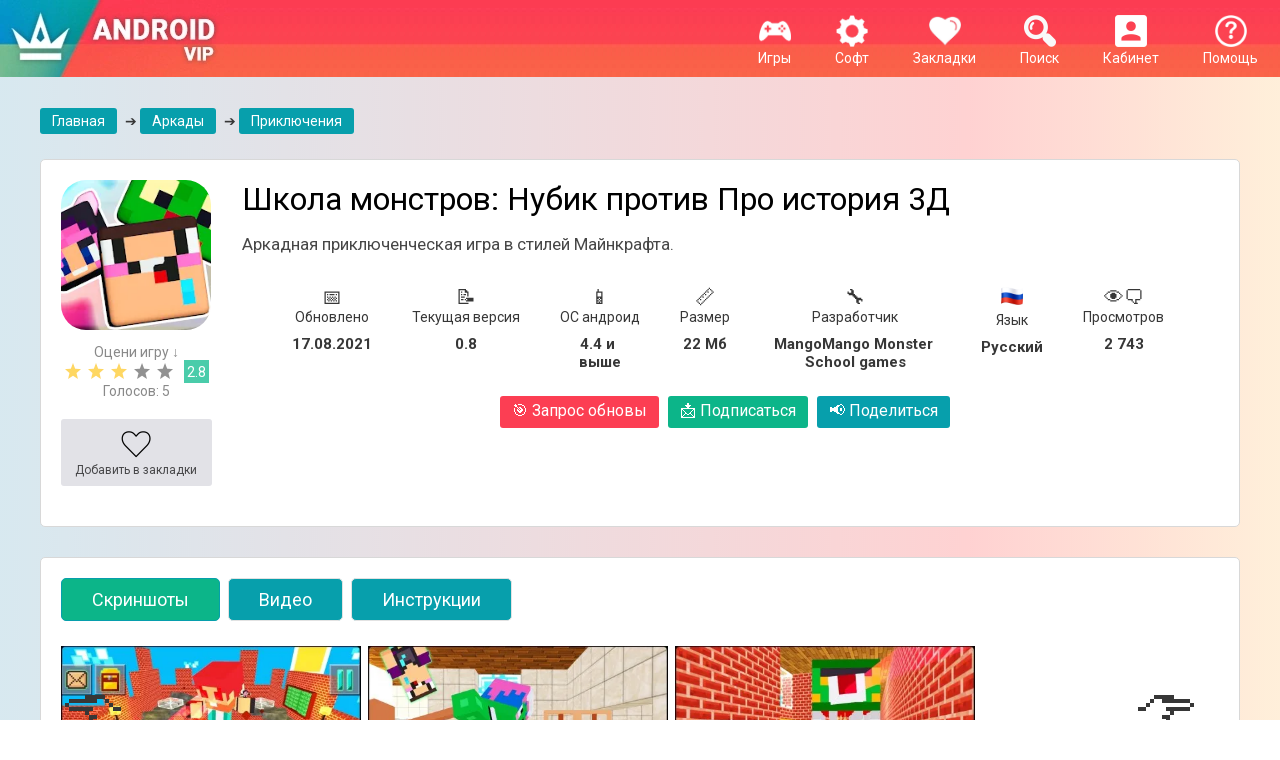

--- FILE ---
content_type: text/html; charset=utf-8
request_url: https://androidvip.net/7795-shkola-monstrov-nubik-protiv-pro-istorija-3d-android.html
body_size: 21246
content:


<!DOCTYPE html>
<html lang="ru">
    <head>
        <meta http-equiv="X-UA-Compatible" content="IE=edge" />
        <link rel="icon" href="/favicon.svg" type="image/svg+xml">
        <title>Школа монстров: Нубик против Про история 3Д скачать на Андроид бесплатно на русском версия APK 0.8</title>
<meta name="charset" content="utf-8">
<meta name="title" content="Школа монстров: Нубик против Про история 3Д скачать на Андроид бесплатно на русском версия APK 0.8">
<meta name="description" content="На нашем сайте вы можете скачать игру на ваш Андроид Школа монстров: Нубик против Про история 3Д абсолютно бесплатно, версия APK 0.8, ОС 4.4, на русском языке.">
<link rel="canonical" href="https://androidvip.net/7795-shkola-monstrov-nubik-protiv-pro-istorija-3d-android.html">
<meta property="twitter:title" content="Школа монстров: Нубик против Про история 3Д скачать на Андроид бесплатно на русском версия APK 0.8">
<meta property="twitter:url" content="https://androidvip.net/7795-shkola-monstrov-nubik-protiv-pro-istorija-3d-android.html">
<meta property="twitter:card" content="summary_large_image">
<meta property="twitter:image" content="https://androidvip.net/uploads/posts/2021-08/1629147817_shkola-monstrov-nubik-protiv-pro-istorija-3d-android-03.webp">
<meta property="twitter:description" content="Школа монстров: Нубик против Про история 3Д - это забавная приключенческая игра, созданная в стиле песочницы Майнкрафт. В данный раз по сюжету игры вам предстоит сыграть в роли Нубика, которому снова нужно будет сражаться против Читера и Про за сердце прекрасной девушки. Для этого вам понадобится">
<meta property="og:type" content="article">
<meta property="og:site_name" content="Скачать игры на Андроид бесплатно. Программы для Android | Новинки и лучшие игры за 2018-2019 год.">
<meta property="og:title" content="Школа монстров: Нубик против Про история 3Д скачать на Андроид бесплатно на русском версия APK 0.8">
<meta property="og:url" content="https://androidvip.net/7795-shkola-monstrov-nubik-protiv-pro-istorija-3d-android.html">
<meta property="og:image" content="https://androidvip.net/uploads/posts/2021-08/1629147817_shkola-monstrov-nubik-protiv-pro-istorija-3d-android-03.webp">
<meta property="og:description" content="Школа монстров: Нубик против Про история 3Д - это забавная приключенческая игра, созданная в стиле песочницы Майнкрафт. В данный раз по сюжету игры вам предстоит сыграть в роли Нубика, которому снова нужно будет сражаться против Читера и Про за сердце прекрасной девушки. Для этого вам понадобится">
        <link rel="stylesheet" href="/templates/droidsmile2/css/full.min.css?7" type="text/css" />
        <link rel="stylesheet" href="/templates/droidsmile2/css/style.min.css?11" type="text/css" />
         
        
        
        <link rel="stylesheet" href="/templates/droidsmile2/css/rate-ful.css?5" type="text/css" />
        
        <link href="/templates/droidsmile2/lazydev/dle_subscribe/assets/dle_subscribe_style.css?5" type="text/css" rel="stylesheet" />
        
        
        <!--[if lte IE 7]>
            <link rel="stylesheet" href="/templates/droidsmile2/css/style-ie.css" type="text/css" />
        <![endif]-->
        <meta name="viewport" content="width=device-width, initial-scale=1, maximum-scale=1">
        <link href="https://fonts.googleapis.com/css?display=swap&family=Roboto:400,700,400italic,700italic&subset=latin,latin-ext,cyrillic,cyrillic-ext" rel="stylesheet" type="text/css" />
    </head>
    <body>
    <style>
 .slidernone {
     display: none;
}
 .t1 {
     width: 100% !important;
}
 .t3 {
     width: 94% !important;
}
 @media (max-width: 767px) {
     .b-top {
         left: -15px !important;
    }
     .b-top-but {
         margin-left: 0px !important;
         padding: 35px 20px 0px;
    }
     .mob14 {
         font-size: 14px !important;
    }
     .bl-1 {
         min-height: 206px;
         margin-bottom: 6px;
    }

     .main-news {
         width: 48% !important;
    }
     .main-news:nth-child(2n) {
         margin: 0 0 6px 0 !important;
    }
     .main-news1 {
         width: 48% !important;
    }
     .main-news1:nth-child(2n) {
         margin: 0 0 6px 0 !important;
    }
     .main-news2 {
         width: 95% !important;
    }
    .main-news3 {
         width: 47% !important;
    }
     .b-top:hover {
         opacity: 0.5;
         cursor: pointer;
    }
     .flex {
        display: flex;
    	justify-content: space-between;
     }
     .mob-link {
        padding: 5px 4px !important;
        margin: 20px 5px 10px 0 !important;
        flex: 1;
        font-size: 13px;
     }
     .mob-link span {
        display: block;
     }
}
 @media (min-width: 767px) and (max-width: 991px) {
     .logo {
         display: none;
    }
     .bl-1 {
         min-height: 254px;
    }

     .main-news {
         width: 31% !important;
    }
     .main-news1 {
         width: 31% !important;
    }
     .main-news2 {
         width: 95% !important;
    }
     .main-news3 {
         width: 48% !important;
    }
}
 @media (min-width: 991px) and (max-width: 1199px) {
     .menu-off {
         display: none;
    }
     .bl-1 {
         height: 310px;
    }

     .main-news {
         width: 23% !important;
    }
     .main-news1 {
         width: 23% !important;
    }
     .main-news2 {
         width: 95% !important;
    }
     .main-news3 {
         width: 23% !important;
    }
}
 @media (min-width: 1199px) {
     .menu-off {
         display: none;
    }
     .bl-1 {
         height: 310px;
    }

     .desc18 {
         font-size: 18px !important;
    }
     .main-news {
         width: 230px !important;
    }
     .main-news:nth-of-type(5n) {
        margin: 0 0 6px 0 !important;
    }
     .main-news1 {
         width: 11.6% !important;
    }
     .main-news1:nth-child(8n) {
         margin: 0 0 6px 0 !important;
    }
      .main-news3 {
         width: 24% !important;
    }
     .main-news3:nth-child(8n) {
         margin: 0 0 6px 0 !important;
    }
     .main-news2 {
         width: 95% !important;
    }
     .main-news2:nth-child(5n) {
         margin: 0 0 6px 0 !important;
    }
}
 @media (min-width: 726px) {
     .no-desktop {
         display: none;
    }
}
 .linknew a {
     display: inline-block;
     background: #079fac;
     border-radius: 3px;
     padding: 5px 12px;
     color: #fff;
     margin: 20px 5px 10px 0;
}
 .linknew a:hover{
     opacity: .8;
}
 .linknew {
     text-align: center;
}
 .new-menu a {
     display: inline-block;
     margin: 20px 15px 0 15px;
}
 .hidden-menu {
     text-align: center;
}
 .test1 {
    padding:30px 0 0 0;
}
 .test2 {
    padding:0 0 30px 0;
}
 .full-news-descr ul {
    list-style: none;
     padding: 0;
     margin: 0;
}
 .full-news-descr li {
    padding-left: 1rem;
     text-indent: -0.75rem;
}
 .full-news-descr li::before {
     content: "✔️ ";
}
 .info-span{
    font-size: 15px;
     font-weight: bold;
    margin-top: 10px;
    white-space: break-spaces;
}
 .info-new {
    display: inline-block;
     margin: 10px 20px;
}
 .no-img img {
    display:none;
}
 @media (max-width: 767px) {
     .full-new {
        display: block;
        width: 100%;
    }
     .full-new1 {
        display: block;
        width: 100%;
    }
}
 @media (min-width: 768px) and (max-width: 991px) {
     .full-new {
        display: inline-block;
         float: left;
         margin-right: 15px;
        width: 13%;
    }
     .full-new1 {
        display: inline-block;
         float: left;
         margin-left: 15px;
        width: 84%;
    }
}
 @media (min-width: 992px) {
     .full-new {
        display: inline-block;
         float: left;
         margin-right: 15px;
        width: 13%;
    }
     .full-new1 {
        display: inline-block;
         float: left;
         margin-left: 15px;
        width: 84%;
    }
     .ofh {overflow-x: hidden !important;}
}
    .apks {padding: 20px;border-radius: 4px;background-color: #079fac;margin: 10px 0;color: white;}
    .apks a {color: #414141;}
    .podp {background:#0cb589 !important;}
    .podp:hover {opacity: .8;}
    
/* ===== БУРГЕР МЕНЮ ===== */ 
.menu-mobile {display:none}
@media (max-width: 768px) {
    
    .new-bg {
  display: flex;
  align-items: center;
  justify-content: center;
  flex-wrap: wrap;
  position: relative;
  z-index: 1001;
}

.logo img {
  height: 55px;
}

.menu-new {
  text-align: center;
  color: #fff;
  margin: 0 5px;
}

.menu-new a {
  color: #fff;
  text-decoration: none;
}

.burger {
  display: none;
  flex-direction: column;
  justify-content: center;
  cursor: pointer;
  width: 25px;
  height: 20px;
  gap: 5px;
  z-index: 1002;
  position: absolute;
  left: 15px;
  top: 50%;
  transform: translateY(-50%);
}

.burger span {
  display: block;
  height: 3px;
  background: #fff;
  border-radius: 2px;
  transition: all 0.3s;
}

.menu-overlay {
  display: none;
  position: fixed;
  inset: 0;
  background: rgba(0,0,0,0.5);
  z-index: 1000;
  opacity: 0;
  transition: opacity 0.3s ease;
}
    
  .new-bg {
    justify-content: space-between;
    padding-left: 79px;
  }

  .burger {
    display: flex;
  }

  .menu-new.open2,
  .menu-new.open1 {
    display: flex !important;
    flex-direction: column;
    align-items: center;
    position: relative;

  }
.menu-new.open1 {
  order: 1;
}
.menu-new.open2 {
  order: 2;
}

  .new-bg > .menu-new:not(.open2):not(.open1):not(.logo) {
    display: none;
  }

  .menu-mobile {
    position: fixed;
    top: 0;
    right: -260px;
    width: 260px;
    height: 100%;
    background: #fa3f51;
    display: flex;
    flex-direction: column;
    align-items: center;
    transition: right 0.3s ease;
    z-index: 1001;
  }

  .menu-mobile.active {
    right: 0;
  }

  .menu-mobile .menu-new {
    display: block !important;
    margin: 5px 0;
  }

  .menu-overlay.active {
    display: block;
    opacity: 1;
  }

  .burger.active span:nth-child(1) {
    transform: rotate(45deg) translateY(8px);
  }
  .burger.active span:nth-child(2) {
    opacity: 0;
  }
  .burger.active span:nth-child(3) {
    transform: rotate(-45deg) translateY(-8px);
  }
}
    
.fl {
  display: flex;
  justify-content: space-between;
  align-items: flex-start;
  gap: 20px;
}

.lev {
  flex: 1 1 60%;
}

.prav {
  flex: 0 0 35%;
  text-align: center;
}
@media (max-width: 767px) {
    .full-news-icon {
        width: 130px;
        height: 130px;
        margin: 0 auto;
    }
    .full-news-icon img {
        width: 130px;
        min-height: 130px;
    }
}
</style>
        <script async data-cfasync="false">
  (function() {
      const url = new URL(window.location.href);
      const clickID = url.searchParams.get("click_id");
      const sourceID = url.searchParams.get("source_id");
      const s = document.createElement("script");
      s.dataset.cfasync = "false";
      s.src = "https://push-sdk.com/f/sdk.js?z=2210169";
      s.onload = (opts) => {
          opts.zoneID = 2210169;
          opts.extClickID = clickID;
          opts.subID1 = sourceID;
          opts.actions.onPermissionGranted = () => {};
          opts.actions.onPermissionDenied = () => {};
          opts.actions.onAlreadySubscribed = () => {};
          opts.actions.onError = () => {};
      };
      document.head.appendChild(s);
  })()
</script>
        <div class="new-bg">
          <a href="/" class="logo" rel="nofollow"><img src="/templates/droidsmile2/images/logo.webp" alt="Игры и программы на сайте Androidvip" /></a>
		  
          <div class="menu-new" data-order="5"><a href="/help"><img src="/templates/droidsmile2/images/m-2.webp"><br>Помощь</a></div>
          <div class="menu-new open2" data-order="7"><img src="/templates/droidsmile2/images/enter-icon.webp"><br>Кабинет</div>
          <div class="menu-new open1" data-order="6"><img src="/templates/droidsmile2/images/search-icon.webp"><br>Поиск</div>
          <div class="menu-new" data-order="4"><a href="/favorites" rel="nofollow"><img src="/templates/droidsmile2/images/m-3.webp"><br>Закладки <span id="favmod-count"></span></a></div>
          <div class="menu-new open4" data-order="3"><a href="/soft" class="open4" rel="nofollow"><img src="/templates/droidsmile2/images/m-5.webp"><br>Софт</a></div>
          <div class="menu-new open3" data-order="2"><a href="/games" class="open3" rel="nofollow"><img src="/templates/droidsmile2/images/m-1.webp"><br>Игры</a></div>
          <div class="menu-new" data-order="1"><a href="/" class="menu-off" rel="nofollow"><img src="/templates/droidsmile2/images/home.webp"><br>Главная</a></div>
        </div>

        
		<div style="clear:both;"></div>
        <div class="main-center-block">
            <div style="position: relative;">

<div class="login-block" style="background: none;padding-top: 20px;">
	<div class="login-image2" style="display: none;"></div>
	<div class="login-block-title" style="color: #000;position: static;padding: 0 0 15px 0;">
		Войти на сайт
	</div>
	<form method="post" action="">
		<div class="login-line">
			<input name="login_name" type="text" class="login-input-text" placeholder="логин" title="Ваше имя на сайте" />
		</div>
		<div class="login-line">
			<input name="login_password" type="password" class="login-input-text" placeholder="пароль" title="Ваш пароль" />
		</div>
		<div style="clear: both;"></div>
		<input onclick="submit();" type="submit" class="enter" value="ВОЙТИ" /><input name="login" type="hidden" id="login" value="submit" />
		<div class="reg-link">
			<a href="https://androidvip.net/index.php?do=register" title="регистрация на сайте" rel="nofollow">Регистрация</a><br />
			<a href="https://androidvip.net/index.php?do=lostpassword" title="регистрация на сайте" rel="nofollow">Забыл пароль?</a>
		</div>
		
		<div class="login-soc">
			<div class="login-soc-title">
				Войти через:
			</div>
			<a href="https://oauth.vk.com/authorize?client_id=7130013&amp;redirect_uri=https%3A%2F%2Fandroidvip.net%2Findex.php%3Fdo%3Dauth-social%26provider%3Dvk&amp;scope=offline%2Cemail&amp;state=fbfca39004288fe38b75b32df03eefcf&amp;response_type=code&amp;v=5.90" class="login-soc1" target="_blank" rel="nofollow"></a>
			<a href="https://connect.ok.ru/oauth/authorize?client_id=&amp;redirect_uri=https%3A%2F%2Fandroidvip.net%2Findex.php%3Fdo%3Dauth-social%26provider%3Dod&amp;scope=VALUABLE_ACCESS%3BGET_EMAIL&amp;state=fbfca39004288fe38b75b32df03eefcf&amp;response_type=code" class="login-soc2" target="_blank" rel="nofollow"></a>
			<a href="https://www.facebook.com/dialog/oauth?client_id=&amp;redirect_uri=https%3A%2F%2Fandroidvip.net%2Findex.php%3Fdo%3Dauth-social%26provider%3Dfc&amp;scope=public_profile%2Cemail&amp;display=popup&amp;state=fbfca39004288fe38b75b32df03eefcf&amp;response_type=code" class="login-soc3" target="_blank" rel="nofollow"></a>
			<a href="https://oauth.mail.ru/login?client_id=&amp;redirect_uri=https%3A%2F%2Fandroidvip.net%2Findex.php%3Fdo%3Dauth-social%26provider%3Dmailru&amp;scope=userinfo&amp;state=fbfca39004288fe38b75b32df03eefcf&amp;response_type=code" class="login-soc4" target="_blank" rel="nofollow"></a>
			<a href="https://oauth.yandex.ru/authorize?client_id=&amp;redirect_uri=https%3A%2F%2Fandroidvip.net%2Findex.php%3Fdo%3Dauth-social%26provider%3Dyandex&amp;state=fbfca39004288fe38b75b32df03eefcf&amp;response_type=code" class="login-soc5" target="_blank" rel="nofollow"></a>
			<a href="https://accounts.google.com/o/oauth2/auth?client_id=&amp;redirect_uri=https%3A%2F%2Fandroidvip.net%2Findex.php%3Fdo%3Dauth-social%26provider%3Dgoogle&amp;scope=https%3A%2F%2Fwww.googleapis.com%2Fauth%2Fuserinfo.email+https%3A%2F%2Fwww.googleapis.com%2Fauth%2Fuserinfo.profile&amp;state=fbfca39004288fe38b75b32df03eefcf&amp;response_type=code" class="login-soc6" target="_blank" rel="nofollow"></a>
			<div style="clear: both;"></div>
		</div>
		
	</form>
	<div style="clear: both;"></div>
</div>
</div>
            <div class="left-menu">
                <div class="hidden-menu linknew op3">
                    <a href="/top-100-igr.html" style="background: #0cb589;">Топ 100 игр</a>
                    <a href="/arcade">Аркады</a>
                    <a href="/anime">Аниме</a>
                    <a href="/action">Экшены</a>
                    <a href="/horror">Хорроры</a>
                    <a href="/strategy">Стратегии</a>
                    <a href="/rpg">RPG</a>
                    <a href="/puzzle">Головоломки и квесты</a>
                    <a href="/fighting">Драки</a>
                    <a href="/simulation">Симуляторы</a>
                    <a href="/racing">Гонки</a>
                    <a href="/sport">Спортивные</a>
                    <a href="/muzykalnye">Музыкальные и ритм игры</a>
                    <a href="/prikljuchenija">Приключения</a>
                    <a href="/for-kids">Для детей</a>
                    <a href="/casual">Казуальные</a>
                    <a href="/card">Карточные и настольные</a>
                    <a href="/adult-18">Для взрослых 18+</a>
                    <a href="/other">Другие</a>
                </div>
                <div class="hidden-menu linknew op4">
                    <a href="/top-100-programm.html" style="background: #0cb589;">Топ 100 программ</a>
                    <a href="/internet">Интернет</a>
                    <a href="/communications-and-social">Связь и соцсети</a>
                    <a href="/videopleery-i-redaktory">Видеоплееры и редакторы</a>
                    <a href="/muzyka-i-audio">Музыка и аудио</a>
                    <a href="/photo">Фоторедакторы</a>
                    <a href="/emuljatory">Эмуляторы</a>
                    <a href="/system">Системные</a>
                    <a href="/shopping">Покупки</a>
                    <a href="/education">Образование</a>
                    <a href="/productivity">Работа</a>
                    <a href="/entertainment">Развлечения</a>
                    <a href="/personalization">Оформление</a>
                    <a href="/ai">ИИ (Нейросеть, чат боты и т. д.)</a>
                    <a href="/othersoft">Другие</a>
                </div>
            </div>
        </div>
        <div style="clear:both;"></div>

                <div class="main-center-block">
                    <div class="search-block" style="display: none;">
                        <div class="search-block2">
                            <form method="post" action="" style="margin: 0; padding: 0;">
                                <input type="hidden" name="do" value="search" />
                                <input type="hidden" name="subaction" value="search" />
                                <input name="story" type="text" class="form-text" id="story" value="поиск по сайту" onblur="if(this.value=='') this.value='поиск по сайту';" onfocus="if(this.value=='поиск по сайту') this.value='';" title="наберите Ваш запрос и нажмите enter" />
                                <input type="image" src="/templates/droidsmile2/images/search.webp" value="Найти!" border="0" class="form-search" alt="Найти!" />
                            </form>
                        </div>
                    </div>
                </div>
            
                <div class="main-center-block">


    
</div>
                
                
                
                
        
        		
                
                
                
                
                    <div class="main-center-block">
                        <div class="right-block-content" style="text-align: left;">
                            
                            
                            <div id="dle-content">
<div class="linknew rep" style="display: flex;white-space: nowrap;overflow-x: auto;justify-content: space-between;">
	<span itemscope itemtype="https://schema.org/BreadcrumbList">
		<span itemprop="itemListElement" itemscope itemtype="https://schema.org/ListItem">
			<meta itemprop="position" content="1">
			<a href="https://androidvip.net/" itemprop="item"><span itemprop="name">Главная</span></a>
		</span>
       <span> &#10132; </span>
		<span itemprop="itemListElement" itemscope itemtype="https://schema.org/ListItem">
			<meta itemprop="position" content="2">
			<span itemprop="name"><a href="https://androidvip.net/arcade">Аркады</a>   ➔   <a href="https://androidvip.net/prikljuchenija">Приключения</a></span>
		</span>
	</span>
</div>


<div class="full-news" style="margin-top: 10px;" itemscope itemtype='https://schema.org/MobileApplication'>

    <div class="full-news-head">
        <div class="full-news-top">
            <div class="full-new">
                
                
                <div class="full-news-icon"><img data-src="/uploads/posts/2021-08/1629147887_shkola-monstrov-nubik-protiv-pro-istorija-3d-android.webp" alt="Школа монстров: Нубик против Про история 3Д" /> </div>
                
                <div class="cn" style="left: 4px; text-align: -webkit-center;">
                    
                    <div style="color: #898989;">Оцени игру ↓</div>
                    
                    
                    <div style="clear: both;"></div>
                    <div style="max-width: 220px;">
                        <div class="" style="float: left;display: inline-block;"><div id='ratig-layer-7795'>
	<div class="rating">
		<ul class="unit-rating">
		<li class="current-rating" style="width:60%;">60</li>
		<li><a href="#" title="Плохо" class="r1-unit" onclick="doRate('1', '7795'); return false;">1</a></li>
		<li><a href="#" title="Приемлемо" class="r2-unit" onclick="doRate('2', '7795'); return false;">2</a></li>
		<li><a href="#" title="Средне" class="r3-unit" onclick="doRate('3', '7795'); return false;">3</a></li>
		<li><a href="#" title="Хорошо" class="r4-unit" onclick="doRate('4', '7795'); return false;">4</a></li>
		<li><a href="#" title="Отлично" class="r5-unit" onclick="doRate('5', '7795'); return false;">5</a></li>
		</ul>
	</div>
</div></div>
                        <div class="mob8" style="display: inline-block; text-align: center; background-color: #4accaa; color: #fff; padding-top: 4px; padding-bottom: 3px; width: 25px; margin-left: 5px;">2.8</div>
                    </div>
                    <div class="no" style="text-align: center; padding-right: 0 5px 3px 5px; color: #898989; margin-bottom: 10px;">
                        <div>Голосов: <span id="vote-num-id-7795">5</span></div>
                    </div>
                </div>
                <div style="clear: both;"></div>
                
                <div class="mobnew-container">
                    <div class="mobnew dnmob" style="text-align: center; background: #e2e2e7; border-radius: 3px; margin: 10px 0px; padding: 5px 5px; color: #fff; font-size: 12px;">
                        <a href="#download" class="" style="text-align: center; color: #474749;box-sizing: content-box;display: block;padding: 4px;opacity: 1;">
                            <div class="" title="Скачать">
                                <img src="/templates/droidsmile2/images/download.png" style="width: 32px;" /><br />
                                Скачать
                            </div>
                        </a>
                    </div>
                    <div class="mobnew" style="text-align: center; background: #e2e2e7; border-radius: 3px; margin: 10px 0px; padding: 5px 5px; color: #fff; font-size: 12px;">
                        <a href="#" class="favmod" data-id="7795" rel="nofollow" style="text-align: center; color: #474749;">
                            <div class="favmod-add" title="Добавить в закладки">
                                <img src="/templates/droidsmile2/images/heart 2.webp" style="width: 32px;" /><br />
                                Добавить в закладки
                            </div>
                            <div class="favmod-unset" title="Удалить из закладок">
                                <img src="/templates/droidsmile2/images/heart.webp" style="width: 32px;" /><br />
                                Удалить из закладок
                            </div>
                        </a>
                    </div>
                </div>
                <div style="clear: both;"></div>
            </div>

            <style>
            @media (max-width: 767px) {
            .mobnew-container {
              display: flex;
              justify-content: space-between;
              gap: 10px;
              flex-wrap: wrap;
            }

            .mobnew {
              flex: 1;
              min-width: 150px;
              text-align: center;
              background: #e2e2e7;
              border-radius: 3px;
              padding: 10px;
              color: #474749;
              font-size: 12px;
              box-sizing: border-box;
            }
            }
             @media (min-width: 768px) {
                .dnmob {display:none;}
            }
            </style>
            
            <div class="full-new1">
                
                <h1>Школа монстров: Нубик против Про история 3Д</h1>
                
                <div class="full-news-stb-content no-img" style="margin: 15px 0;">Аркадная приключенческая игра в стилей Майнкрафта.</div>
				
                <div style="text-align: center;">
                    <div class="ofh" style="display: flex; white-space: nowrap; overflow-x: auto; justify-content: space-between; padding: 5px 30px;">
                        <div class="info-new">
                            <div style="font-size: 20px;">📅</div>
                            Обновлено<br>
                            <div class="info-span">17.08.2021</div>
                        </div>
                        
                        <div class="info-new">
                            <div style="font-size: 20px;">📝</div>
                            Текущая версия<br>
                            <div class="info-span">0.8</div>
                        </div>
                        
                        
                        
                        <div class="info-new">
                            <div style="font-size: 20px;">📱</div>
                            ОС андроид<br>
                            <div class="info-span">4.4 и выше</div>
                        </div>
                        
                        
                        <div class="info-new">
                            <div style="font-size: 20px;">📏</div>
                            Размер<br>
                            <div class="info-span">22 Мб</div>
                        </div>
                        
                        
                        <div class="info-new">
                            <div style="font-size: 20px;">🔧</div>
                            Разработчик<br>
                            <div class="info-span">MangoMango Monster School games</div>
                        </div>
                        
                        
                        <div class="info-new">
                            <div style="font-size: 20px;">
                                <img src="/templates/droidsmile2/images/russia.png" style="width: 22px;">
                                
                            </div>
                            Язык<br>
                            <div class="info-span">Русский</div>
                        </div>
                        
                        <div class="info-new">
                            <div style="font-size: 20px;">👁‍🗨</div>
                            Просмотров<br>
                            <div class="info-span">2 743</div>
                        </div>
                    </div>
                </div>

                <div style="text-align: center;font-size: 16px;" class="linknew flex">
                    <a onclick='checkGPV();' style="background: #fc3e53;margin-top: 10px;cursor: pointer;padding-bottom: 8px;" class="mob-link"><span>🎯</span> Запрос обновы</a>
                    <a href="#" style="color: #fff;margin-top: 10px;padding-bottom: 8px;" class="open5 podp mob-link"><span>📩</span> Подписаться</a>
                    <a href="#" style="color: #fff;margin-top: 10px;padding-bottom: 8px;" class="1open6 mob-link" id="shareButton"><span>📢</span> Поделиться</a>
                    <div id="textGPV" style="text-align: center;margin: 15px 0;"></div>
                    <div style="clear: both;"></div>
                </div>
                <div class="op6" style="display: none;text-align: center;"><div class="ya-share2 hide_on_mob" style="display:inline-block;" data-services="vkontakte,facebook,odnoklassniki,gplus" data-counter=""></div></div>

            </div>
            <div style="clear: both;"></div>
            <div class="op5" style="display: none;"><!-- DLE Subscribe developed by https://lazydev.pro --><div id="block_sub_ds_2dddb5c0f260e569610c3acc0329bd2a" class="subscr-lazydev ignore-select">
    <div class="subscr-left">
        <div class="subscr-title">Подписаться на новость Школа монстров: Нубик против Про история 3Д</div>
        <div class="subscr-desc">При обновлении версии приложения вы получите уведомление на E-mail.</div>
    </div>
    <div class="subscr-right">
        <div class="subscr-btn" data-type="subscribe" data-subscribe="dle_subscribe" data-pagetype="news" data-block="ds_2dddb5c0f260e569610c3acc0329bd2a" data-pagevalue="Nzc5NQ==">Подписаться на обновления</div>
        <div class="subscr-info">Уже подписались: <span>0</span></div>
    </div>
</div><!-- DLE Subscribe developed by https://lazydev.pro --></div>
            <div style="margin-top: 10px;">

            </div>
        </div>
    </div>
</div>
    
	
    
	<div class="tt-tabs">
		<div class="index-tabs">
			<span style="margin-bottom: 10px;">Скриншоты</span>
			<span style="margin-bottom: 10px;">Видео</span>
            <span style="margin-bottom: 10px;">Инструкции</span>
		</div>
		<div class="index-panel">
			
			<div class="tt-panel">
				<div class="tcarusel">
					<div class="tcarusel-main">
						<ul class="tcarusel-scroll">
												
						</ul>
					</div>
					<div style="clear: both;"></div>
					<div class="tcarusel-prev" style="user-select: none;"><span style="font-size: 64px;">👈</span></div>
					<div class="tcarusel-next" style="user-select: none;"><span style="font-size: 64px;">👉</span></div>
				</div>
				<div class="hidden-images"><!--MBegin:https://androidvip.net/uploads/posts/2021-08/1629147806_shkola-monstrov-nubik-protiv-pro-istorija-3d-android-07.webp|--><a href="https://androidvip.net/uploads/posts/2021-08/1629147806_shkola-monstrov-nubik-protiv-pro-istorija-3d-android-07.webp" class="highslide"><img data-src="/uploads/posts/2021-08/medium/1629147806_shkola-monstrov-nubik-protiv-pro-istorija-3d-android-07.webp" style="max-width:100%;" alt=""></a><!--MEnd--><br><!--MBegin:https://androidvip.net/uploads/posts/2021-08/1629147731_shkola-monstrov-nubik-protiv-pro-istorija-3d-android-06.webp|--><a href="https://androidvip.net/uploads/posts/2021-08/1629147731_shkola-monstrov-nubik-protiv-pro-istorija-3d-android-06.webp" class="highslide"><img data-src="/uploads/posts/2021-08/medium/1629147731_shkola-monstrov-nubik-protiv-pro-istorija-3d-android-06.webp" style="max-width:100%;" alt=""></a><!--MEnd--><br><!--MBegin:https://androidvip.net/uploads/posts/2021-08/1629147773_shkola-monstrov-nubik-protiv-pro-istorija-3d-android-05.webp|--><a href="https://androidvip.net/uploads/posts/2021-08/1629147773_shkola-monstrov-nubik-protiv-pro-istorija-3d-android-05.webp" class="highslide"><img data-src="/uploads/posts/2021-08/medium/1629147773_shkola-monstrov-nubik-protiv-pro-istorija-3d-android-05.webp" style="max-width:100%;" alt=""></a><!--MEnd--></div>
			</div>
			
            
			
			<div class="tt-panel">
				<div class="full-news-video">
					<!--dle_media_begin:https://youtu.be/386q6_JEQEw--><iframe width="356" height="200" data-src="https://www.youtube.com/embed/386q6_JEQEw?feature=oembed" frameborder="0" allow="accelerometer; autoplay; clipboard-write; encrypted-media; gyroscope; picture-in-picture" allowfullscreen></iframe><!--dle_media_end-->
				</div>
			</div>
			

            <div class="tt-panel">
                <div class="linknew">
                    <a href="/594-kak-poluchit-root-prava-na-android.html" rel="nofollow">Как получить Root права на Android?</a>
                    <a href="/4136-kak-ubrat-reklamu-na-android.html" rel="nofollow">Как убрать рекламу на Android</a>
                    <a href="/4137-kak-ubrat-lagi-v-igrah-na-android.html" rel="nofollow">Как убрать лаги в играх на Android</a>
                    <a href="/4051-razgon-processora-android.html" rel="nofollow">Разгон процессора Android</a>
                    <a href="/4052-kak-ochistit-pamjat-na-android.html" rel="nofollow">Как очистить память на Android</a>
                </div>
			</div>
		</div>
	</div>

	<div class="full-news-stb">
		<div class="full-news-stb-content">
			<div class="full-news-descr" itemprop="description">               
				Школа монстров: Нубик против Про история 3Д - это забавная приключенческая игра, созданная в стиле песочницы Майнкрафт. В данный раз по сюжету игры вам предстоит сыграть в роли Нубика, которому снова нужно будет сражаться против Читера и Про за сердце прекрасной девушки. Для этого вам понадобится избежать все установленные вашим соперником ловушки, и сразить его не в совсем честном бою!<br><br><div style="text-align:center;"><!--MBegin:https://androidvip.net/uploads/posts/2021-08/1629147817_shkola-monstrov-nubik-protiv-pro-istorija-3d-android-03.webp|--><a href="https://androidvip.net/uploads/posts/2021-08/1629147817_shkola-monstrov-nubik-protiv-pro-istorija-3d-android-03.webp" class="highslide"><img data-src="/uploads/posts/2021-08/medium/1629147817_shkola-monstrov-nubik-protiv-pro-istorija-3d-android-03.webp" style="max-width:100%;" alt="Школа монстров: Нубик против Про история 3Д фото"></a><!--MEnd--></div><br>В игре есть огромное множество занятий и разнообразных уровней, где нужно будет выполнять самые различные задания и участвовать в динамичных боях. На каждом шагу вы сможете встретиться с преградами, которые создал для вас читер. Их предстоит ловко обходить, чтобы не провалиться в обрывы или же не попасться в хитроумные ловушки. К тому же, часто предстоит сражаться с зомби, заполонившие здесь практически все локации.<br><br><div style="text-align:center;"><!--MBegin:https://androidvip.net/uploads/posts/2021-08/1629147759_shkola-monstrov-nubik-protiv-pro-istorija-3d-android-04.webp|--><a href="https://androidvip.net/uploads/posts/2021-08/1629147759_shkola-monstrov-nubik-protiv-pro-istorija-3d-android-04.webp" class="highslide"><img data-src="/uploads/posts/2021-08/medium/1629147759_shkola-monstrov-nubik-protiv-pro-istorija-3d-android-04.webp" style="max-width:100%;" alt="Школа монстров: Нубик против Про история 3Д фото 2"></a><!--MEnd--></div><br>Для того, чтобы убить всех противников, нужно хорошенько для этого подготовиться. Создайте для себя различную экипировку, защиту и конечно же мощное оружие, чтобы пачками уничтожать ходячих мертвецов. Однако, часто вы будете встречать огромных и опасных боссов, справиться с которыми очень даже не просто!<br><br>Особенности игры:<br><!--dle_list--><ul><li>Красочная пиксельная графика;<br></li><!--dle_li--><li>Интересная сюжетная линия;<br></li><!--dle_li--><li>Возможность прокачивать персонажа;<br></li><!--dle_li--><li>Десятки разнообразных уровней.<br></li></ul><!--dle_list_end-->
				<div style="clear: both;"></div>
			</div>
		</div>
	</div>

    
    
    <a name="download" id="download"></a>

	<div class="full-news-stb">
        
		<h2 class="full-news-stb-title">
			Скачать игру Школа монстров: Нубик против Про история 3Д на Андроид
		</h2>
		<div class="full-news-stb-content">
            
            
<div class="sect222 fdl-box sect-green sect-weektop2" style="text-align: left;">
    
    
    
    <div class="sect-cont nlink">
			

<a href="http://vipdisc.net/download.php?id=12256" class="fdl-btn fx-row fx-middle" rel="nofollow">
            <div class="fdl-btn-icon fx-col fx-center"><img src="/templates/droidsmile2/images/download.webp" alt="" style="width: 50%;padding-left: 15px;"></div>
            <div class="fdl-btn-desc fx-1">
                <div class="fdl-btn-title">Школа монстров: Нубик против Про история 3Д 0.8</div>
                
            </div>
            <div class="fdl-btn-size desc18">21.75 Mb</div>
        </a>

			<div style="text-align: center;margin-top: 10px;background-color: #cecece;padding: 10px 0;border-radius: 4px;">
                🛡️ <span>Проверено с помощью VirusTotal: безопасно. Результат сканирования — без угроз.</span>
        	</div>
        	 
        
            
            <a href="/redirect.html?hash=[base64]/0YDQvtGC0LjQsiDQn9GA0L4g0LjRgdGC0L7RgNC40Y8gM9CUJSUl" rel="nofollow" class="fdl-btn fx-row fx-middle fdl-btn-gp" style="margin-top: 15px;" target="_blank">
                <div class="fdl-btn-icon fx-col fx-center fx-middle"><img src="/templates/droidsmile2/images/gp.webp" alt=""></div>
                <div class="fdl-btn-desc fx-1">
                    <div class="fdl-btn-title">Загрузить на Google Play</div>
                </div>
            </a>
            
    
        
    	</div>
	</div> 
</div>
        
        <div style="text-align: center;">
            <div class="linknew" style="float:left;"><span style="font-size: 16px;padding-right: 5px;">Теги:</span> <a href="https://androidvip.net/tags/%D0%B8%D0%B3%D1%80%D1%8B%20%D0%B1%D0%B5%D0%B7%20%D0%BA%D1%8D%D1%88%D0%B0/">игры без кэша</a><a href="https://androidvip.net/tags/%D0%B8%D0%B3%D1%80%D1%8B%20%D0%BD%D0%B0%20%D1%80%D1%83%D1%81%D1%81%D0%BA%D0%BE%D0%BC%20%D1%8F%D0%B7%D1%8B%D0%BA%D0%B5/">игры на русском языке</a><a href="https://androidvip.net/tags/%D0%BF%D0%B8%D0%BA%D1%81%D0%B5%D0%BB%D1%8C%D0%BD%D1%8B%D0%B5%20%D0%B8%D0%B3%D1%80%D1%8B/">пиксельные игры</a> <a href="/tags/" style="background: #0cb589;">Смотреть все теги</a></div>
            <div style="float:right;padding-top: 20px;"><a href="javascript:AddComplaint('7795', 'news')" style="background: #666;-moz-border-radius: 5px;-webkit-border-radius: 5px;border-radius: 4px;padding: 5px 10px;color: #fff;display: block;font-size: 15px;" rel="nofollow">Битый файл? Ошибка? <b style="text-decoration: underline;">Напишите нам</b>, мы исправим</a></div>
        </div>

        <div style="clear:both;"></div>
            <div class="brbr" style="height: 20px;clear:both;"></div>
            <div style="padding-top:27px;float: right;font-size: 15px;">
            Автор: <a href="/user/Edbadbass" rel="nofollow" style="color: #30bfee;">Edbadbass</a>
            </div>
        <div style="clear:both;"></div>
    </div>
    
    
	<div class="full-news-stb" style="background: #ffffff;">
		<div class="full-news-stb-title">
			<h2 class="full-news-stb-title">Как установить (обновить) игру</h2>
		</div>
		<div class="full-news-stb-content" style="word-wrap: break-word;">
			<ol>
                <li>Скачайте APK файл на ваш андроид. Если у вас уже установлена старая версия приложения, то обновляем до свежей поверх имеющейся версии, иначе возможна потеря сохранённых данных.</li>
                <li>Начните установку с помощью ES Проводник или подобного менеджера файлов (обычно загруженные файлы хранятся в папке Download).</li>
                <li>Запустите приложение на вашем телефоне или планшете</li>
            </ol>
            
		</div>
    
        
    
        
        
        
        
        
        
		
		
        <div style="text-align: center;padding-top: 20px;padding-bottom: 20px;"><a class="mob14" href="/8-how-to-install-games-and-apps-to-android.html" style="background: #049bce;-moz-border-radius: 5px;-webkit-border-radius: 5px;border-radius: 4px;padding: 5px 10px;color: #fff;font-size: 15px;" rel="nofollow">Подробнее</a></div>
	</div>
    

	<div class="right-block" style="margin-bottom: 30px;">
		<div class="right-block-title">
			<div class="exh2">Похожие игры</div>
		</div>
		<div class="right-block-content">
			<div class="main-news" style="position:relative;border-radius: 10px;margin: 0 6px 6px 0;">
	<div class="main-news-image">
		<a href="https://androidvip.net/7783-gun-sprint-android.html"><img data-src="/uploads/posts/2021-08/thumbs/1628893876_gun-sprint-android.webp" alt="Gun Sprint" />
        </a>
	</div>
	<div class="main-news-title">
		<a href="https://androidvip.net/7783-gun-sprint-android.html">Gun Sprint</a>
	</div>
	<div class="main-news-text">
		Необычный казуальный раннер!<div style="clear: both;"></div>
        <div style="margin-top: 5px;">v. 0.1.2</div>
	</div>
</div>




<div class="main-news" style="position:relative;border-radius: 10px;margin: 0 6px 6px 0;">
	<div class="main-news-image">
		<a href="https://androidvip.net/7787-color-ball-adventure-android.html"><img data-src="/uploads/posts/2021-08/thumbs/1628973061_color-ball-adventure-android.webp" alt="Color Ball Adventure" />
        </a>
	</div>
	<div class="main-news-title">
		<a href="https://androidvip.net/7787-color-ball-adventure-android.html">Color Ball Adventure</a>
	</div>
	<div class="main-news-text">
		Красочный платформер про приключения шарика!<div style="clear: both;"></div>
        <div style="margin-top: 5px;">v. 1.0.3</div>
	</div>
</div>




<div class="main-news" style="position:relative;border-radius: 10px;margin: 0 6px 6px 0;">
	<div class="main-news-image">
		<a href="https://androidvip.net/7672-sonic-4-the-genesis-android.html">
        <img data-src="/uploads/posts/2021-07/1627561340_sonic-4-the-genesis-android.webp" alt="Sonic 4: The Genesis" /></a>
	</div>
	<div class="main-news-title">
		<a href="https://androidvip.net/7672-sonic-4-the-genesis-android.html">Sonic 4: The Genesis</a>
	</div>
	<div class="main-news-text">
		Портированная версия культового платформера.<div style="clear: both;"></div>
        <div style="margin-top: 5px;">v. 1.0.5</div>
	</div>
</div>




<div class="main-news" style="position:relative;border-radius: 10px;margin: 0 6px 6px 0;">
	<div class="main-news-image">
		<a href="https://androidvip.net/6718-crazy-kick-android.html">
        <img data-src="/uploads/posts/2021-03/1615747011_crazy-kick-android.webp" alt="Crazy Kick!" /></a>
	</div>
	<div class="main-news-title">
		<a href="https://androidvip.net/6718-crazy-kick-android.html">Crazy Kick!</a>
	</div>
	<div class="main-news-text">
		Интересная футбольная аркада.<div style="clear: both;"></div>
        <div style="margin-top: 5px;">v. 1.7.16</div>
	</div>
</div>




<div class="main-news" style="position:relative;border-radius: 10px;margin: 0 6px 6px 0;">
	<div class="main-news-image">
		<a href="https://androidvip.net/7377-short-life-android.html">
        <img data-src="/uploads/posts/2021-06/1623877808_short-life-android.webp" alt="Short Life" /></a>
	</div>
	<div class="main-news-title">
		<a href="https://androidvip.net/7377-short-life-android.html">Short Life</a>
	</div>
	<div class="main-news-text">
		Дойдите до финиша любой ценой!<div style="clear: both;"></div>
        <div style="margin-top: 5px;">v. 4.2</div>
	</div>
</div>





			<div style="clear: both;"></div>
		</div>
	</div>
    
	<div class="full-news-stb">
		<div class="full-news-stb-content">
            <div style="font-size: 18px;font-weight: 400;color: #000;">Оставьте, пожалуйста, свой комментарий к игре  Школа монстров: Нубик против Про история 3Д</div>
			<div class="hidden-comment">
				<div class="">
					<form  method="post" name="dle-comments-form" id="dle-comments-form" ><div class="add-comment">
	
	<div class="add-comment-line">
		<div class="add-comment-line-left">
			Ваше Имя:
		</div>
		<div class="add-comment-line-right">
			<input type="text" name="name" id="name" class="form-input-stand" />
		</div>
	</div>
	<div class="add-comment-line" style="display:none;">
		<div class="add-comment-line-left">
			Ваш E-Mail:
		</div>
		<div class="add-comment-line-right">
			<input type="text" name="mail" id="mail" class="form-input-stand" value="guest@androidvip.net" />
		</div>
	</div>
	
	
	<div class="add-comment-line" style="padding: 10px 0 10px 0;">
		<script>
<!--
var text_enter_url       = "Введите полный URL ссылки";
var text_enter_size       = "Введите размеры флэш ролика (ширина, высота)";
var text_enter_flash       = "Введите ссылку на флэш ролик";
var text_enter_page      = "Введите номер страницы";
var text_enter_url_name  = "Введите описание ссылки";
var text_enter_tooltip  = "Введите подсказку для ссылки";
var text_enter_page_name = "Введите описание ссылки";
var text_enter_image    = "Введите полный URL изображения";
var text_enter_email    = "Введите e-mail адрес";
var text_code           = "Использование: [CODE] Здесь Ваш код.. [/CODE]";
var text_quote          = "Использование: [QUOTE] Здесь Ваша Цитата.. [/QUOTE]";
var text_url_video      = "Введите ссылку на видео:";
var text_url_poster     = "Введите ссылку на постер к видео:";
var text_descr          = "Введите описание:";
var button_insert       = "Вставить";
var button_addplaylist  = "Добавить в плейлист";
var text_url_audio      = "Введите ссылку на аудио:";
var text_upload         = "Загрузка файлов и изображений на сервер";
var error_no_url        = "Вы должны ввести URL";
var error_no_title      = "Вы должны ввести название";
var error_no_email      = "Вы должны ввести e-mail адрес";
var prompt_start        = "Введите текст для форматирования";
var img_title   		= "Введите по какому краю выравнивать картинку (left, center, right)";
var email_title  	    = "Введите описание ссылки";
var text_pages  	    = "Страница";
var image_align  	    = "";
var bb_t_emo  	        = "Вставка смайликов";
var bb_t_col  	        = "Цвет:";
var text_enter_list     = "Введите пункт списка. Для завершения ввода оставьте поле пустым.";
var text_alt_image      = "Введите описание изображения";
var img_align  	        = "Выравнивание";
var text_last_emoji     = "Недавно использованные";
var img_align_sel  	    = "<select name='dleimagealign' id='dleimagealign' class='ui-widget-content ui-corner-all'><option value='' >Нет</option><option value='left' >По левому краю</option><option value='right' >По правому краю</option><option value='center' >По центру</option></select>";
	
var selField  = "comments";
var fombj    = document.getElementById( 'dle-comments-form' );
-->
</script>
<div class="bb-editor">
<div class="bb-pane">
<b id="b_b" class="bb-btn" onclick="simpletag('b')" title="Полужирный"></b>
<b id="b_i" class="bb-btn" onclick="simpletag('i')" title="Наклонный текст"></b>
<b id="b_u" class="bb-btn" onclick="simpletag('u')" title="Подчёркнутый текст"></b>
<b id="b_s" class="bb-btn" onclick="simpletag('s')" title="Зачёркнутый текст"></b>
<span class="bb-sep"></span>
<b id="b_left" class="bb-btn" onclick="simpletag('left')" title="Выравнивание по левому краю"></b>
<b id="b_center" class="bb-btn" onclick="simpletag('center')" title="По центру"></b>
<b id="b_right" class="bb-btn" onclick="simpletag('right')" title="Выравнивание по правому краю"></b>
<span class="bb-sep"></span>
<b id="b_emo" class="bb-btn" onclick="show_bb_dropdown(this)" title="Вставка смайликов" tabindex="-1"></b>
<ul class="bb-pane-dropdown emoji-button">
	<li><table style="width:100%;border: 0px;padding: 0px;"><tr><td style="padding:5px;text-align: center;"><a href="#" onclick="dle_smiley(':bowtie:'); return false;"><img alt="bowtie" class="emoji" src="/engine/data/emoticons/bowtie.png" srcset="/engine/data/emoticons/bowtie@2x.png 2x" /></a></td><td style="padding:5px;text-align: center;"><a href="#" onclick="dle_smiley(':smile:'); return false;"><img alt="smile" class="emoji" src="/engine/data/emoticons/smile.png" srcset="/engine/data/emoticons/smile@2x.png 2x" /></a></td><td style="padding:5px;text-align: center;"><a href="#" onclick="dle_smiley(':laughing:'); return false;"><img alt="laughing" class="emoji" src="/engine/data/emoticons/laughing.png" srcset="/engine/data/emoticons/laughing@2x.png 2x" /></a></td><td style="padding:5px;text-align: center;"><a href="#" onclick="dle_smiley(':blush:'); return false;"><img alt="blush" class="emoji" src="/engine/data/emoticons/blush.png" srcset="/engine/data/emoticons/blush@2x.png 2x" /></a></td><td style="padding:5px;text-align: center;"><a href="#" onclick="dle_smiley(':smiley:'); return false;"><img alt="smiley" class="emoji" src="/engine/data/emoticons/smiley.png" srcset="/engine/data/emoticons/smiley@2x.png 2x" /></a></td><td style="padding:5px;text-align: center;"><a href="#" onclick="dle_smiley(':relaxed:'); return false;"><img alt="relaxed" class="emoji" src="/engine/data/emoticons/relaxed.png" srcset="/engine/data/emoticons/relaxed@2x.png 2x" /></a></td><td style="padding:5px;text-align: center;"><a href="#" onclick="dle_smiley(':smirk:'); return false;"><img alt="smirk" class="emoji" src="/engine/data/emoticons/smirk.png" srcset="/engine/data/emoticons/smirk@2x.png 2x" /></a></td></tr><tr><td style="padding:5px;text-align: center;"><a href="#" onclick="dle_smiley(':heart_eyes:'); return false;"><img alt="heart_eyes" class="emoji" src="/engine/data/emoticons/heart_eyes.png" srcset="/engine/data/emoticons/heart_eyes@2x.png 2x" /></a></td><td style="padding:5px;text-align: center;"><a href="#" onclick="dle_smiley(':kissing_heart:'); return false;"><img alt="kissing_heart" class="emoji" src="/engine/data/emoticons/kissing_heart.png" srcset="/engine/data/emoticons/kissing_heart@2x.png 2x" /></a></td><td style="padding:5px;text-align: center;"><a href="#" onclick="dle_smiley(':kissing_closed_eyes:'); return false;"><img alt="kissing_closed_eyes" class="emoji" src="/engine/data/emoticons/kissing_closed_eyes.png" srcset="/engine/data/emoticons/kissing_closed_eyes@2x.png 2x" /></a></td><td style="padding:5px;text-align: center;"><a href="#" onclick="dle_smiley(':flushed:'); return false;"><img alt="flushed" class="emoji" src="/engine/data/emoticons/flushed.png" srcset="/engine/data/emoticons/flushed@2x.png 2x" /></a></td><td style="padding:5px;text-align: center;"><a href="#" onclick="dle_smiley(':relieved:'); return false;"><img alt="relieved" class="emoji" src="/engine/data/emoticons/relieved.png" srcset="/engine/data/emoticons/relieved@2x.png 2x" /></a></td><td style="padding:5px;text-align: center;"><a href="#" onclick="dle_smiley(':satisfied:'); return false;"><img alt="satisfied" class="emoji" src="/engine/data/emoticons/satisfied.png" srcset="/engine/data/emoticons/satisfied@2x.png 2x" /></a></td><td style="padding:5px;text-align: center;"><a href="#" onclick="dle_smiley(':grin:'); return false;"><img alt="grin" class="emoji" src="/engine/data/emoticons/grin.png" srcset="/engine/data/emoticons/grin@2x.png 2x" /></a></td></tr><tr><td style="padding:5px;text-align: center;"><a href="#" onclick="dle_smiley(':wink:'); return false;"><img alt="wink" class="emoji" src="/engine/data/emoticons/wink.png" srcset="/engine/data/emoticons/wink@2x.png 2x" /></a></td><td style="padding:5px;text-align: center;"><a href="#" onclick="dle_smiley(':stuck_out_tongue_winking_eye:'); return false;"><img alt="stuck_out_tongue_winking_eye" class="emoji" src="/engine/data/emoticons/stuck_out_tongue_winking_eye.png" srcset="/engine/data/emoticons/stuck_out_tongue_winking_eye@2x.png 2x" /></a></td><td style="padding:5px;text-align: center;"><a href="#" onclick="dle_smiley(':stuck_out_tongue_closed_eyes:'); return false;"><img alt="stuck_out_tongue_closed_eyes" class="emoji" src="/engine/data/emoticons/stuck_out_tongue_closed_eyes.png" srcset="/engine/data/emoticons/stuck_out_tongue_closed_eyes@2x.png 2x" /></a></td><td style="padding:5px;text-align: center;"><a href="#" onclick="dle_smiley(':grinning:'); return false;"><img alt="grinning" class="emoji" src="/engine/data/emoticons/grinning.png" srcset="/engine/data/emoticons/grinning@2x.png 2x" /></a></td><td style="padding:5px;text-align: center;"><a href="#" onclick="dle_smiley(':kissing:'); return false;"><img alt="kissing" class="emoji" src="/engine/data/emoticons/kissing.png" srcset="/engine/data/emoticons/kissing@2x.png 2x" /></a></td><td style="padding:5px;text-align: center;"><a href="#" onclick="dle_smiley(':stuck_out_tongue:'); return false;"><img alt="stuck_out_tongue" class="emoji" src="/engine/data/emoticons/stuck_out_tongue.png" srcset="/engine/data/emoticons/stuck_out_tongue@2x.png 2x" /></a></td><td style="padding:5px;text-align: center;"><a href="#" onclick="dle_smiley(':sleeping:'); return false;"><img alt="sleeping" class="emoji" src="/engine/data/emoticons/sleeping.png" srcset="/engine/data/emoticons/sleeping@2x.png 2x" /></a></td></tr><tr><td style="padding:5px;text-align: center;"><a href="#" onclick="dle_smiley(':worried:'); return false;"><img alt="worried" class="emoji" src="/engine/data/emoticons/worried.png" srcset="/engine/data/emoticons/worried@2x.png 2x" /></a></td><td style="padding:5px;text-align: center;"><a href="#" onclick="dle_smiley(':frowning:'); return false;"><img alt="frowning" class="emoji" src="/engine/data/emoticons/frowning.png" srcset="/engine/data/emoticons/frowning@2x.png 2x" /></a></td><td style="padding:5px;text-align: center;"><a href="#" onclick="dle_smiley(':anguished:'); return false;"><img alt="anguished" class="emoji" src="/engine/data/emoticons/anguished.png" srcset="/engine/data/emoticons/anguished@2x.png 2x" /></a></td><td style="padding:5px;text-align: center;"><a href="#" onclick="dle_smiley(':open_mouth:'); return false;"><img alt="open_mouth" class="emoji" src="/engine/data/emoticons/open_mouth.png" srcset="/engine/data/emoticons/open_mouth@2x.png 2x" /></a></td><td style="padding:5px;text-align: center;"><a href="#" onclick="dle_smiley(':grimacing:'); return false;"><img alt="grimacing" class="emoji" src="/engine/data/emoticons/grimacing.png" srcset="/engine/data/emoticons/grimacing@2x.png 2x" /></a></td><td style="padding:5px;text-align: center;"><a href="#" onclick="dle_smiley(':confused:'); return false;"><img alt="confused" class="emoji" src="/engine/data/emoticons/confused.png" srcset="/engine/data/emoticons/confused@2x.png 2x" /></a></td><td style="padding:5px;text-align: center;"><a href="#" onclick="dle_smiley(':hushed:'); return false;"><img alt="hushed" class="emoji" src="/engine/data/emoticons/hushed.png" srcset="/engine/data/emoticons/hushed@2x.png 2x" /></a></td></tr><tr><td style="padding:5px;text-align: center;"><a href="#" onclick="dle_smiley(':expressionless:'); return false;"><img alt="expressionless" class="emoji" src="/engine/data/emoticons/expressionless.png" srcset="/engine/data/emoticons/expressionless@2x.png 2x" /></a></td><td style="padding:5px;text-align: center;"><a href="#" onclick="dle_smiley(':unamused:'); return false;"><img alt="unamused" class="emoji" src="/engine/data/emoticons/unamused.png" srcset="/engine/data/emoticons/unamused@2x.png 2x" /></a></td><td style="padding:5px;text-align: center;"><a href="#" onclick="dle_smiley(':sweat_smile:'); return false;"><img alt="sweat_smile" class="emoji" src="/engine/data/emoticons/sweat_smile.png" srcset="/engine/data/emoticons/sweat_smile@2x.png 2x" /></a></td><td style="padding:5px;text-align: center;"><a href="#" onclick="dle_smiley(':sweat:'); return false;"><img alt="sweat" class="emoji" src="/engine/data/emoticons/sweat.png" srcset="/engine/data/emoticons/sweat@2x.png 2x" /></a></td><td style="padding:5px;text-align: center;"><a href="#" onclick="dle_smiley(':disappointed_relieved:'); return false;"><img alt="disappointed_relieved" class="emoji" src="/engine/data/emoticons/disappointed_relieved.png" srcset="/engine/data/emoticons/disappointed_relieved@2x.png 2x" /></a></td><td style="padding:5px;text-align: center;"><a href="#" onclick="dle_smiley(':weary:'); return false;"><img alt="weary" class="emoji" src="/engine/data/emoticons/weary.png" srcset="/engine/data/emoticons/weary@2x.png 2x" /></a></td><td style="padding:5px;text-align: center;"><a href="#" onclick="dle_smiley(':pensive:'); return false;"><img alt="pensive" class="emoji" src="/engine/data/emoticons/pensive.png" srcset="/engine/data/emoticons/pensive@2x.png 2x" /></a></td></tr><tr><td style="padding:5px;text-align: center;"><a href="#" onclick="dle_smiley(':disappointed:'); return false;"><img alt="disappointed" class="emoji" src="/engine/data/emoticons/disappointed.png" srcset="/engine/data/emoticons/disappointed@2x.png 2x" /></a></td><td style="padding:5px;text-align: center;"><a href="#" onclick="dle_smiley(':confounded:'); return false;"><img alt="confounded" class="emoji" src="/engine/data/emoticons/confounded.png" srcset="/engine/data/emoticons/confounded@2x.png 2x" /></a></td><td style="padding:5px;text-align: center;"><a href="#" onclick="dle_smiley(':fearful:'); return false;"><img alt="fearful" class="emoji" src="/engine/data/emoticons/fearful.png" srcset="/engine/data/emoticons/fearful@2x.png 2x" /></a></td><td style="padding:5px;text-align: center;"><a href="#" onclick="dle_smiley(':cold_sweat:'); return false;"><img alt="cold_sweat" class="emoji" src="/engine/data/emoticons/cold_sweat.png" srcset="/engine/data/emoticons/cold_sweat@2x.png 2x" /></a></td><td style="padding:5px;text-align: center;"><a href="#" onclick="dle_smiley(':persevere:'); return false;"><img alt="persevere" class="emoji" src="/engine/data/emoticons/persevere.png" srcset="/engine/data/emoticons/persevere@2x.png 2x" /></a></td><td style="padding:5px;text-align: center;"><a href="#" onclick="dle_smiley(':cry:'); return false;"><img alt="cry" class="emoji" src="/engine/data/emoticons/cry.png" srcset="/engine/data/emoticons/cry@2x.png 2x" /></a></td><td style="padding:5px;text-align: center;"><a href="#" onclick="dle_smiley(':sob:'); return false;"><img alt="sob" class="emoji" src="/engine/data/emoticons/sob.png" srcset="/engine/data/emoticons/sob@2x.png 2x" /></a></td></tr><tr><td style="padding:5px;text-align: center;"><a href="#" onclick="dle_smiley(':joy:'); return false;"><img alt="joy" class="emoji" src="/engine/data/emoticons/joy.png" srcset="/engine/data/emoticons/joy@2x.png 2x" /></a></td><td style="padding:5px;text-align: center;"><a href="#" onclick="dle_smiley(':astonished:'); return false;"><img alt="astonished" class="emoji" src="/engine/data/emoticons/astonished.png" srcset="/engine/data/emoticons/astonished@2x.png 2x" /></a></td><td style="padding:5px;text-align: center;"><a href="#" onclick="dle_smiley(':scream:'); return false;"><img alt="scream" class="emoji" src="/engine/data/emoticons/scream.png" srcset="/engine/data/emoticons/scream@2x.png 2x" /></a></td><td style="padding:5px;text-align: center;"><a href="#" onclick="dle_smiley(':tired_face:'); return false;"><img alt="tired_face" class="emoji" src="/engine/data/emoticons/tired_face.png" srcset="/engine/data/emoticons/tired_face@2x.png 2x" /></a></td><td style="padding:5px;text-align: center;"><a href="#" onclick="dle_smiley(':angry:'); return false;"><img alt="angry" class="emoji" src="/engine/data/emoticons/angry.png" srcset="/engine/data/emoticons/angry@2x.png 2x" /></a></td><td style="padding:5px;text-align: center;"><a href="#" onclick="dle_smiley(':rage:'); return false;"><img alt="rage" class="emoji" src="/engine/data/emoticons/rage.png" srcset="/engine/data/emoticons/rage@2x.png 2x" /></a></td><td style="padding:5px;text-align: center;"><a href="#" onclick="dle_smiley(':triumph:'); return false;"><img alt="triumph" class="emoji" src="/engine/data/emoticons/triumph.png" srcset="/engine/data/emoticons/triumph@2x.png 2x" /></a></td></tr><tr><td style="padding:5px;text-align: center;"><a href="#" onclick="dle_smiley(':sleepy:'); return false;"><img alt="sleepy" class="emoji" src="/engine/data/emoticons/sleepy.png" srcset="/engine/data/emoticons/sleepy@2x.png 2x" /></a></td><td style="padding:5px;text-align: center;"><a href="#" onclick="dle_smiley(':yum:'); return false;"><img alt="yum" class="emoji" src="/engine/data/emoticons/yum.png" srcset="/engine/data/emoticons/yum@2x.png 2x" /></a></td><td style="padding:5px;text-align: center;"><a href="#" onclick="dle_smiley(':mask:'); return false;"><img alt="mask" class="emoji" src="/engine/data/emoticons/mask.png" srcset="/engine/data/emoticons/mask@2x.png 2x" /></a></td><td style="padding:5px;text-align: center;"><a href="#" onclick="dle_smiley(':sunglasses:'); return false;"><img alt="sunglasses" class="emoji" src="/engine/data/emoticons/sunglasses.png" srcset="/engine/data/emoticons/sunglasses@2x.png 2x" /></a></td><td style="padding:5px;text-align: center;"><a href="#" onclick="dle_smiley(':dizzy_face:'); return false;"><img alt="dizzy_face" class="emoji" src="/engine/data/emoticons/dizzy_face.png" srcset="/engine/data/emoticons/dizzy_face@2x.png 2x" /></a></td><td style="padding:5px;text-align: center;"><a href="#" onclick="dle_smiley(':imp:'); return false;"><img alt="imp" class="emoji" src="/engine/data/emoticons/imp.png" srcset="/engine/data/emoticons/imp@2x.png 2x" /></a></td><td style="padding:5px;text-align: center;"><a href="#" onclick="dle_smiley(':smiling_imp:'); return false;"><img alt="smiling_imp" class="emoji" src="/engine/data/emoticons/smiling_imp.png" srcset="/engine/data/emoticons/smiling_imp@2x.png 2x" /></a></td></tr><tr><td style="padding:5px;text-align: center;"><a href="#" onclick="dle_smiley(':neutral_face:'); return false;"><img alt="neutral_face" class="emoji" src="/engine/data/emoticons/neutral_face.png" srcset="/engine/data/emoticons/neutral_face@2x.png 2x" /></a></td><td style="padding:5px;text-align: center;"><a href="#" onclick="dle_smiley(':no_mouth:'); return false;"><img alt="no_mouth" class="emoji" src="/engine/data/emoticons/no_mouth.png" srcset="/engine/data/emoticons/no_mouth@2x.png 2x" /></a></td><td style="padding:5px;text-align: center;"><a href="#" onclick="dle_smiley(':innocent:'); return false;"><img alt="innocent" class="emoji" src="/engine/data/emoticons/innocent.png" srcset="/engine/data/emoticons/innocent@2x.png 2x" /></a></td></tr></table></li>
</ul>
<span class="bb-sep"></span>
<b id="b_url" class="bb-btn" onclick="tag_url()" title="Вставка ссылки"></b><b id="b_leech" class="bb-btn" onclick="tag_leech()" title="Вставка защищённой ссылки"></b><b id="b_img" class="bb-btn" onclick="tag_image()" title="Картинка"></b>
<b id="b_color" class="bb-btn" onclick="show_bb_dropdown(this)" title="Выбор цвета" tabindex="-1"></b>
<ul class="bb-pane-dropdown" style="min-width: 150px !important;">
	<li>
		<div class="color-palette"><div><button onclick="setColor( $(this).data('value') );" type="button" class="color-btn" style="background-color:#000000;" data-value="#000000"></button><button onclick="setColor( $(this).data('value') );" type="button" class="color-btn" style="background-color:#424242;" data-value="#424242"></button><button onclick="setColor( $(this).data('value') );" type="button" class="color-btn" style="background-color:#636363;" data-value="#636363"></button><button onclick="setColor( $(this).data('value') );" type="button" class="color-btn" style="background-color:#9C9C94;" data-value="#9C9C94"></button><button type="button" onclick="setColor( $(this).data('value') );" class="color-btn" style="background-color:#CEC6CE;" data-value="#CEC6CE"></button><button type="button" onclick="setColor( $(this).data('value') );" class="color-btn" style="background-color:#EFEFEF;" data-value="#EFEFEF"></button><button type="button" onclick="setColor( $(this).data('value') );" class="color-btn" style="background-color:#F7F7F7;" data-value="#F7F7F7"></button><button type="button" onclick="setColor( $(this).data('value') );" class="color-btn" style="background-color:#FFFFFF;" data-value="#FFFFFF"></button></div><div><button type="button" onclick="setColor( $(this).data('value') );" class="color-btn" style="background-color:#FF0000;" data-value="#FF0000"></button><button type="button" onclick="setColor( $(this).data('value') );" class="color-btn" style="background-color:#FF9C00;" data-value="#FF9C00"></button><button type="button" onclick="setColor( $(this).data('value') );" class="color-btn" style="background-color:#FFFF00;"  data-value="#FFFF00"></button><button type="button" onclick="setColor( $(this).data('value') );" class="color-btn" style="background-color:#00FF00;"  data-value="#00FF00"></button><button type="button" onclick="setColor( $(this).data('value') );" class="color-btn" style="background-color:#00FFFF;"  data-value="#00FFFF" ></button><button type="button" onclick="setColor( $(this).data('value') );" class="color-btn" style="background-color:#0000FF;"  data-value="#0000FF" ></button><button type="button" onclick="setColor( $(this).data('value') );" class="color-btn" style="background-color:#9C00FF;"  data-value="#9C00FF" ></button><button type="button" onclick="setColor( $(this).data('value') );" class="color-btn" style="background-color:#FF00FF;"  data-value="#FF00FF" ></button></div><div><button type="button" onclick="setColor( $(this).data('value') );" class="color-btn" style="background-color:#F7C6CE;"  data-value="#F7C6CE" ></button><button type="button" onclick="setColor( $(this).data('value') );" class="color-btn" style="background-color:#FFE7CE;"  data-value="#FFE7CE" ></button><button type="button" onclick="setColor( $(this).data('value') );" class="color-btn" style="background-color:#FFEFC6;"  data-value="#FFEFC6" ></button><button type="button" onclick="setColor( $(this).data('value') );" class="color-btn" style="background-color:#D6EFD6;"  data-value="#D6EFD6" ></button><button type="button" onclick="setColor( $(this).data('value') );" class="color-btn" style="background-color:#CEDEE7;"  data-value="#CEDEE7" ></button><button type="button" onclick="setColor( $(this).data('value') );" class="color-btn" style="background-color:#CEE7F7;"  data-value="#CEE7F7" ></button><button type="button" onclick="setColor( $(this).data('value') );" class="color-btn" style="background-color:#D6D6E7;"  data-value="#D6D6E7" ></button><button type="button" onclick="setColor( $(this).data('value') );" class="color-btn" style="background-color:#E7D6DE;"  data-value="#E7D6DE" ></button></div><div><button type="button" onclick="setColor( $(this).data('value') );" class="color-btn" style="background-color:#E79C9C;"  data-value="#E79C9C" ></button><button type="button" onclick="setColor( $(this).data('value') );" class="color-btn" style="background-color:#FFC69C;"  data-value="#FFC69C" ></button><button type="button" onclick="setColor( $(this).data('value') );" class="color-btn" style="background-color:#FFE79C;"  data-value="#FFE79C" ></button><button type="button" onclick="setColor( $(this).data('value') );" class="color-btn" style="background-color:#B5D6A5;"  data-value="#B5D6A5" ></button><button type="button" onclick="setColor( $(this).data('value') );" class="color-btn" style="background-color:#A5C6CE;"  data-value="#A5C6CE" ></button><button type="button" onclick="setColor( $(this).data('value') );" class="color-btn" style="background-color:#9CC6EF;"  data-value="#9CC6EF" ></button><button type="button" onclick="setColor( $(this).data('value') );" class="color-btn" style="background-color:#B5A5D6;"  data-value="#B5A5D6" ></button><button type="button" onclick="setColor( $(this).data('value') );" class="color-btn" style="background-color:#D6A5BD;"  data-value="#D6A5BD" ></button></div><div><button type="button" onclick="setColor( $(this).data('value') );" class="color-btn" style="background-color:#E76363;"  data-value="#E76363" ></button><button type="button" onclick="setColor( $(this).data('value') );" class="color-btn" style="background-color:#F7AD6B;"  data-value="#F7AD6B" ></button><button type="button" onclick="setColor( $(this).data('value') );" class="color-btn" style="background-color:#FFD663;"  data-value="#FFD663" ></button><button type="button" onclick="setColor( $(this).data('value') );" class="color-btn" style="background-color:#94BD7B;"  data-value="#94BD7B" ></button><button type="button" onclick="setColor( $(this).data('value') );" class="color-btn" style="background-color:#73A5AD;"  data-value="#73A5AD" ></button><button type="button" onclick="setColor( $(this).data('value') );" class="color-btn" style="background-color:#6BADDE;"  data-value="#6BADDE" ></button><button type="button" onclick="setColor( $(this).data('value') );" class="color-btn" style="background-color:#8C7BC6;"  data-value="#8C7BC6" ></button><button type="button" onclick="setColor( $(this).data('value') );" class="color-btn" style="background-color:#C67BA5;"  data-value="#C67BA5" ></button></div><div><button type="button" onclick="setColor( $(this).data('value') );" class="color-btn" style="background-color:#CE0000;"  data-value="#CE0000" ></button><button type="button" onclick="setColor( $(this).data('value') );" class="color-btn" style="background-color:#E79439;"  data-value="#E79439" ></button><button type="button" onclick="setColor( $(this).data('value') );" class="color-btn" style="background-color:#EFC631;"  data-value="#EFC631" ></button><button type="button" onclick="setColor( $(this).data('value') );" class="color-btn" style="background-color:#6BA54A;"  data-value="#6BA54A" ></button><button type="button" onclick="setColor( $(this).data('value') );" class="color-btn" style="background-color:#4A7B8C;"  data-value="#4A7B8C" ></button><button type="button" onclick="setColor( $(this).data('value') );" class="color-btn" style="background-color:#3984C6;"  data-value="#3984C6" ></button><button type="button" onclick="setColor( $(this).data('value') );" class="color-btn" style="background-color:#634AA5;"  data-value="#634AA5" ></button><button type="button" onclick="setColor( $(this).data('value') );" class="color-btn" style="background-color:#A54A7B;"  data-value="#A54A7B" ></button></div><div><button type="button" onclick="setColor( $(this).data('value') );" class="color-btn" style="background-color:#9C0000;"  data-value="#9C0000" ></button><button type="button" onclick="setColor( $(this).data('value') );" class="color-btn" style="background-color:#B56308;"  data-value="#B56308" ></button><button type="button" onclick="setColor( $(this).data('value') );" class="color-btn" style="background-color:#BD9400;"  data-value="#BD9400" ></button><button type="button" onclick="setColor( $(this).data('value') );" class="color-btn" style="background-color:#397B21;"  data-value="#397B21" ></button><button type="button" onclick="setColor( $(this).data('value') );" class="color-btn" style="background-color:#104A5A;"  data-value="#104A5A" ></button><button type="button" onclick="setColor( $(this).data('value') );" class="color-btn" style="background-color:#085294;"  data-value="#085294" ></button><button type="button" onclick="setColor( $(this).data('value') );" class="color-btn" style="background-color:#311873;"  data-value="#311873" ></button><button type="button" onclick="setColor( $(this).data('value') );" class="color-btn" style="background-color:#731842;"  data-value="#731842" ></button></div><div><button type="button" onclick="setColor( $(this).data('value') );" class="color-btn" style="background-color:#630000;"  data-value="#630000" ></button><button type="button" onclick="setColor( $(this).data('value') );" class="color-btn" style="background-color:#7B3900;"  data-value="#7B3900" ></button><button type="button" onclick="setColor( $(this).data('value') );" class="color-btn" style="background-color:#846300;"  data-value="#846300" ></button><button type="button" onclick="setColor( $(this).data('value') );" class="color-btn" style="background-color:#295218;"  data-value="#295218" ></button><button type="button" onclick="setColor( $(this).data('value') );" class="color-btn" style="background-color:#083139;"  data-value="#083139" ></button><button type="button" onclick="setColor( $(this).data('value') );" class="color-btn" style="background-color:#003163;"  data-value="#003163" ></button><button type="button" onclick="setColor( $(this).data('value') );" class="color-btn" style="background-color:#21104A;"  data-value="#21104A" ></button><button type="button" onclick="setColor( $(this).data('value') );" class="color-btn" style="background-color:#4A1031;"  data-value="#4A1031" ></button></div></div>				
	</li>
</ul>
<span class="bb-sep"></span>
<b id="b_hide" class="bb-btn" onclick="simpletag('hide')" title="Скрытый текст"></b>
<b id="b_quote" class="bb-btn" onclick="simpletag('quote')" title="Вставка цитаты"></b>
<b id="b_tnl" class="bb-btn" onclick="translit()" title="Преобразовать выбранный текст из транслитерации в кириллицу"></b>
<b id="b_spoiler" class="bb-btn" onclick="simpletag('spoiler')" title="Вставка спойлера"></b>
</div>
<textarea name="comments" id="comments" cols="70" rows="10" onfocus="setNewField(this.name, document.getElementById( 'dle-comments-form' ))"></textarea>
</div>
	</div>
	
	
	
	
	<div class="add-comment-line">
			<div></div><br>
	</div>
	
	<div class="add-comment-line">
		<input value="Добавить комментарий" name="submit" type="submit" class="addb-comment" style="border: 0;" />
	</div>
</div><input type="hidden" name="g-recaptcha-response" id="g-recaptcha-response" data-key="6Lcs1LAqAAAAAPD8yS_8OREsz89ByDKqjh3kgDKV" value=""><script src="https://www.google.com/recaptcha/api.js?render=6Lcs1LAqAAAAAPD8yS_8OREsz89ByDKqjh3kgDKV"></script><script>grecaptcha.ready(function() {grecaptcha.execute('6Lcs1LAqAAAAAPD8yS_8OREsz89ByDKqjh3kgDKV', {action: 'comments'}).then(function(token) {$('#g-recaptcha-response').val(token);});});</script>
		<input type="hidden" name="subaction" value="addcomment">
		<input type="hidden" name="post_id" id="post_id" value="7795"><input type="hidden" name="user_hash" value="a64323e142fbd5b77005fbdc3839b30274996fed"></form>
				</div>
			</div>
            
            
<div id="dle-ajax-comments"></div>

            <div id="dle-ajax-comments-new"></div>
			<div style="clear: both;"></div>
		</div> 
        </div>
        
        <div itemprop="offers" itemscope itemtype="https://schema.org/Offer">
            <meta itemprop="price" content="0" />
            <meta itemprop="priceCurrency" content="USD" />
        </div>
        <meta itemprop="operatingSystem" content="Android" />
        <meta itemprop="softwareVersion" content="0.8" />
        <meta itemprop="applicationCategory" content="Аркады   ➔   Приключения" />
        <meta itemprop="commentCount" content="0" />
        <meta itemprop="image" content="https://androidvip.net/uploads/posts/2021-08/medium/1629147806_shkola-monstrov-nubik-protiv-pro-istorija-3d-android-07.webp" />      

</div>


<script>   
function checkGPV(id) {
    $.ajax({
        type: 'POST',
        url: '/engine/mods/test.php',
        data: { 
        'packagename': 'https://play.google.com/store/apps/details?id=com.Noob3DMonsterSchoolEvilTeacher.Noob3DMonsterSchoolEvilTeacher', 
        'version': '0.8',
        'curr_page': 'https://androidvip.net/7795-shkola-monstrov-nubik-protiv-pro-istorija-3d-android.html',
        'curr_name': 'Школа монстров: Нубик против Про история 3Д'  
        },
        beforeSend: function () {},
        success: function (data) {
            $('#textGPV').html(data);
        }
    });
}
</script>
    















        
<script>
    document.getElementById('shareButton').addEventListener('click', async () => {
    if (navigator.share) {
        try {
            await navigator.share({
                title: document.title,
                url: window.location.href,
            });
            console.log('Успех!');
        } catch (error) {
            console.error('Ошибка:', error);
        }
    } else {
        alert('Ваш браузер не поддерживает эту функцию.');
    }
});
</script></div>
                            <div style="clear: both;"></div>
                        </div>
                    </div>
            	</div>
                
                
                
                
                
                

                <div style="clear: both;"></div>
                <div class="main-center-block">
                    <div class="footer">
                        <div class="linknew">
                            <a href="/index.php?do=feedback">Обратная связь</a>
                            <a href="/partnership.html">Реклама</a>
                            <a href="/torightsowners.html">Правобладателям</a>
                            <a href="/disclaimer.html">Отказ от ответственности</a>
                        </div>
                    </div>
                </div>

        <!--[if IE 6]>
            <a href="http://www.microsoft.com/rus/windows/internet-explorer/worldwide-sites.aspx" class="alert"></a>
        <![endif]-->

        
<script src="/engine/classes/min/index.php?g=general&amp;v=2eec1"></script>
<script src="/engine/classes/min/index.php?f=engine/classes/js/jqueryui.js,engine/classes/js/dle_js.js,engine/classes/js/bbcodes.js,engine/classes/highslide/highslide.js,engine/classes/js/lazyload.js&amp;v=2eec1" defer></script>
<script type="application/ld+json">{"@context":"https://schema.org","@graph":[{"@type":"BreadcrumbList","@context":"https://schema.org/","itemListElement":[{"@type":"ListItem","position":1,"item":{"@id":"https://androidvip.net/","name":"Главная"}},{"@type":"ListItem","position":2,"item":{"@id":"https://androidvip.net/games/","name":"Игры "}},{"@type":"ListItem","position":3,"item":{"@id":"https://androidvip.net/7795-shkola-monstrov-nubik-protiv-pro-istorija-3d-android.html","name":"Школа монстров: Нубик против Про история 3Д"}}]}]}</script>
        
        <script src="/engine/classes/min/index.php?charset=utf-8&f=/templates/droidsmile2/js/jquery.ttabs.js&v=26"></script>
        <script src="/engine/classes/min/index.php?charset=utf-8&f=/templates/droidsmile2/js/jquery.tcarusel.js&v=26"></script>
        
        <script src="/engine/classes/min/index.php?charset=utf-8&f=/templates/droidsmile2/js/active.js&v=30"></script>
        <script>
<!--
var dle_root       = '/';
var dle_admin      = '';
var dle_login_hash = 'a64323e142fbd5b77005fbdc3839b30274996fed';
var dle_group      = 5;
var dle_skin       = 'droidsmile2';
var dle_wysiwyg    = '0';
var quick_wysiwyg  = '0';
var dle_min_search = '4';
var dle_act_lang   = ["Да", "Нет", "Ввод", "Отмена", "Сохранить", "Удалить", "Загрузка. Пожалуйста, подождите..."];
var menu_short     = 'Быстрое редактирование';
var menu_full      = 'Полное редактирование';
var menu_profile   = 'Просмотр профиля';
var menu_send      = 'Отправить сообщение';
var menu_uedit     = 'Админцентр';
var dle_info       = 'Информация';
var dle_confirm    = 'Подтверждение';
var dle_prompt     = 'Ввод информации';
var dle_req_field  = ["Заполните поле с именем", "Заполните поле с сообщением", "Заполните поле с темой сообщения"];
var dle_del_agree  = 'Вы действительно хотите удалить? Данное действие невозможно будет отменить';
var dle_spam_agree = 'Вы действительно хотите отметить пользователя как спамера? Это приведёт к удалению всех его комментариев';
var dle_c_title    = 'Отправка жалобы';
var dle_complaint  = 'Пожалуйста, опишите в подробностях Вашу проблему';
var dle_mail       = 'Ваш e-mail:';
var dle_big_text   = 'Выделен слишком большой участок текста.';
var dle_orfo_title = 'Укажите комментарий для администрации к найденной ошибке на странице:';
var dle_p_send     = 'Отправить';
var dle_p_send_ok  = 'Уведомление успешно отправлено';
var dle_save_ok    = 'Изменения успешно сохранены. Обновить страницу?';
var dle_reply_title= 'Ответ на комментарий';
var dle_tree_comm  = '0';
var dle_del_news   = 'Удалить статью';
var dle_sub_agree  = 'Вы действительно хотите подписаться на комментарии к данной публикации?';
var dle_captcha_type  = '2';
var dle_share_interesting  = ["Поделиться ссылкой на выделенный текст", "Twitter", "Facebook", "Вконтакте", "Прямая ссылка:", "Нажмите правой клавишей мыши и выберите «Копировать ссылку»"];
var DLEPlayerLang     = {prev: 'Предыдущий',next: 'Следующий',play: 'Воспроизвести',pause: 'Пауза',mute: 'Выключить звук', unmute: 'Включить звук', settings: 'Настройки', enterFullscreen: 'На полный экран', exitFullscreen: 'Выключить полноэкранный режим', speed: 'Скорость', normal: 'Обычная', quality: 'Качество', pip: 'Режим PiP'};
var allow_dle_delete_news   = false;

jQuery(function($){
$('#dle-comments-form').submit(function() {
	doAddComments();
	return false;
});

hs.graphicsDir = '/engine/classes/highslide/graphics/';
hs.wrapperClassName = 'rounded-white';
hs.outlineType = 'rounded-white';
hs.numberOfImagesToPreload = 0;
hs.captionEval = 'this.thumb.alt';
hs.showCredits = false;
hs.align = 'center';
hs.transitions = ['expand', 'crossfade'];

hs.lang = { loadingText : 'Загрузка...', playTitle : 'Просмотр слайдшоу (пробел)', pauseTitle:'Пауза', previousTitle : 'Предыдущее изображение', nextTitle :'Следующее изображение',moveTitle :'Переместить', closeTitle :'Закрыть (Esc)',fullExpandTitle:'Развернуть до полного размера',restoreTitle:'Кликните для закрытия картинки, нажмите и удерживайте для перемещения',focusTitle:'Сфокусировать',loadingTitle:'Нажмите для отмены'
};
hs.slideshowGroup='fullnews'; hs.addSlideshow({slideshowGroup: 'fullnews', interval: 4000, repeat: false, useControls: true, fixedControls: 'fit', overlayOptions: { opacity: .75, position: 'bottom center', hideOnMouseOut: true } });

});
//-->
</script><script>
let urlFilter = 0;
let dleFilterJSData = {"highslide":true};
let dleFilterId = 1;
</script>
   
        
        <script>
            $(".tt-tabs").ttabs();

            $(function () {
                $(".addb-comment").click(function () {
                    $(".hidden-comment-form").slideToggle();
                });

                var descrHeight = $(".full-news-descr").height();
                if (descrHeight > 200) {
                    $(".full-news-descr").css({
                        height: 208,
                        overflow: "hidden",
                    });
                    $(".full-news-descr").append('<div class="full-news-descr-white"></div>');
                    $(".full-news-descr").parent().append('<center><div class="full-news-descr-more">Читать подробнее</div></center>');
                }

                $("body").on("click", ".full-news-descr-more", function () {
                    $(".full-news-descr").removeAttr("style");
                    $(".full-news-descr-more, .full-news-descr-white").remove();
                });

                var sliderImages = $(".hidden-images").find("img");

                //
                sliderImages.each(function () {
                    //var sliderImagesSrc = $(this).attr('src');
                    //fix for lazyload
                    var sliderImagesSrc = typeof $(this).attr("src") !== "undefined" ? sliderImagesSrc : $(this).data("src");
                    var sliderImagesTitle = $(this).attr("alt");
                    var sliderImagesLink = $(this).parent("a").attr("href");

                    if (sliderImagesLink == undefined) {
                        // если просто картинка, без тумба
                        $(".tcarusel-scroll").append(
                            '<li class="tcarusel-item"><a href="' + sliderImagesSrc + '" rel="highslide" class="highslide"><img src="' + sliderImagesSrc + '" alt="' + sliderImagesTitle + '" title="' + sliderImagesTitle + '" /></a></li>'
                        );
                    } else {
                        // если картинка с тумбом
                        $(".tcarusel-scroll").append(
                            '<li class="tcarusel-item"><a href="' + sliderImagesLink + '" rel="highslide" class="highslide"><img src="' + sliderImagesSrc + '" alt="' + sliderImagesTitle + '" title="' + sliderImagesTitle + '" /></a></li>'
                        );
                    }
                });

                $(".tcarusel").tcarusel();
                $(".hidden-images").remove();
            });

        </script>
        <script src="https://yastatic.net/es5-shims/0.0.2/es5-shims.min.js"></script>
        <script src="https://yastatic.net/share2/share.js"></script>
        

        <script>
            $(document).ready(function () {
                $(window).scroll(function () {
                    if ($(this).scrollTop() > 0) {
                        $("#scroller").fadeIn();
                    } else {
                        $("#scroller").fadeOut();
                    }
                });
                $("#scroller").click(function () {
                    $("body,html").animate({ scrollTop: 0 }, 400);
                    return false;
                });
            });
        </script>
        
         
        <div id="scroller" class="b-top" style="display: none;"><span class="b-top-but">наверх</span></div>
        
        <script src="/engine/classes/min/index.php?charset=utf-8&f=/templates/droidsmile2/lazydev/dle_subscribe/assets/dle_subscribe_js.js&v=26"></script>
        
        
        
        
        
		<script>
            (function (i, s, o, g, r, a, m) {
                i["GoogleAnalyticsObject"] = r;
                (i[r] =
                    i[r] ||
                    function () {
                        (i[r].q = i[r].q || []).push(arguments);
                    }),
                    (i[r].l = 1 * new Date());
                (a = s.createElement(o)), (m = s.getElementsByTagName(o)[0]);
                a.async = 1;
                a.src = g;
                m.parentNode.insertBefore(a, m);
            })(window, document, "script", "https://www.google-analytics.com/analytics.js", "ga");
            ga("create", "UA-34572194-2", "auto");
            ga("send", "pageview");
        </script>

        <!-- Yandex.Metrika counter -->
        <script>
            (function (m, e, t, r, i, k, a) {
                m[i] =
                    m[i] ||
                    function () {
                        (m[i].a = m[i].a || []).push(arguments);
                    };
                m[i].l = 1 * new Date();
                (k = e.createElement(t)), (a = e.getElementsByTagName(t)[0]), (k.async = 1), (k.src = r), a.parentNode.insertBefore(k, a);
            })(window, document, "script", "https://mc.yandex.ru/metrika/tag.js", "ym");
            ym(42528104, "init", {
                clickmap: true,
                trackLinks: true,
                accurateTrackBounce: true,
                webvisor: true,
            });
        </script>
        <noscript>
            <div><img src="https://mc.yandex.ru/watch/42528104" style="position: absolute; left: -9999px;" alt="" /></div>
        </noscript>
        <!-- /Yandex.Metrika counter -->

        <!--LiveInternet counter--><script type="text/javascript"><!--
        document.write("<a href='//www.liveinternet.ru/click' "+
        "target=_blank><img src='//counter.yadro.ru/hit?t39.12;r"+
        escape(document.referrer)+((typeof(screen)=="undefined")?"":
        ";s"+screen.width+"*"+screen.height+"*"+(screen.colorDepth?
        screen.colorDepth:screen.pixelDepth))+";u"+escape(document.URL)+
        ";"+Math.random()+
        "' alt='' title='LiveInternet' "+
        "border='0' width='0' height='0'><\/a>")
        //--></script><!--/LiveInternet-->
        
        <style>
            .grecaptcha-badge{display:none !important}
        </style>

<script>
$(document).ready(function(){

  if ($('.burger').length === 0) {

    $('.new-bg').append(`
      <div class="burger"><span></span><span></span><span></span></div>
      <div class="menu-overlay"></div>
      <div class="menu-mobile"></div>
    `);

    const sortedMenu = $('.menu-new').not('.open2, .open1').sort(function(a, b) {
      return $(a).data('order') - $(b).data('order');
    });

    sortedMenu.each(function(){
      const item = $(this).clone();
      item.find('.submenu').remove();
      $('.menu-mobile').append(item);
    });

    const gamesSubmenu = `
      <div class="submenu">
        <a href="/top-100-igr.html" style="background:#0cb589;">Топ 100 игр</a>
        <a href="/arcade">Аркады</a>
        <a href="/anime">Аниме</a>
        <a href="/action">Экшены</a>
        <a href="/horror">Хорроры</a>
        <a href="/strategy">Стратегии</a>
        <a href="/rpg">RPG</a>
        <a href="/puzzle">Головоломки и квесты</a>
        <a href="/fighting">Драки</a>
        <a href="/simulation">Симуляторы</a>
        <a href="/racing">Гонки</a>
        <a href="/sport">Спортивные</a>
        <a href="/muzykalnye">Музыкальные и ритм игры</a>
        <a href="/prikljuchenija">Приключения</a>
        <a href="/for-kids">Для детей</a>
        <a href="/casual">Казуальные</a>
        <a href="/card">Карточные и настольные</a>
        <a href="/adult-18">Для взрослых 18+</a>
        <a href="/other">Другие</a>
      </div>
    `;

    const softSubmenu = `
      <div class="submenu">
        <a href="/top-100-programm.html" style="background:#0cb589;">Топ 100 программ</a>
        <a href="/internet">Интернет</a>
        <a href="/communications-and-social">Связь и соцсети</a>
        <a href="/videopleery-i-redaktory">Видеоплееры и редакторы</a>
        <a href="/muzyka-i-audio">Музыка и аудио</a>
        <a href="/photo">Фоторедакторы</a>
        <a href="/emuljatory">Эмуляторы</a>
        <a href="/system">Системные</a>
        <a href="/shopping">Покупки</a>
        <a href="/education">Образование</a>
        <a href="/productivity">Работа</a>
        <a href="/entertainment">Развлечения</a>
        <a href="/personalization">Оформление</a>
        <a href="/ai">ИИ (Нейросеть, чат боты и т. д.)</a>
        <a href="/othersoft">Другие</a>
      </div>
    `;

    const menuMobile = $('.menu-mobile');
    menuMobile.find('.open3').append(gamesSubmenu);
    menuMobile.find('.open4').append(softSubmenu);

    menuMobile.on('click', '.open3 > a, .open4 > a', function(e){
      e.preventDefault();
      $(this).siblings('.submenu').slideToggle(200);
    });

    $('.burger').on('click', function(){
      $(this).toggleClass('active');
      $('.menu-mobile, .menu-overlay').toggleClass('active');
      $('body').toggleClass('menu-open');
    });

    $('.menu-overlay').on('click', function(){
      $('.burger, .menu-mobile, .menu-overlay').removeClass('active');
      $('body').removeClass('menu-open');
    });
  }

});
</script>


<style>
    .menu-mobile a {
  display: block;
  padding: 10px;
  color: #fff;
  text-decoration: none;
  border-bottom: 1px solid rgba(255,255,255,0.1);
}

.menu-mobile .submenu {
  display: none;
  margin-left: 10px;
  background: #333;
  border-left: 3px solid #0cb589;
}
.menu-mobile .submenu a {
  font-size: 14px;
  padding-left: 15px;
}
.menu-mobile .submenu a:first-child {
  background: #0cb589;
}
@media (max-width: 768px) {
  .menu-mobile {
    overflow-y: auto; /* <-- Додає скрол */
    -webkit-overflow-scrolling: touch; /* Для плавного скролу на iOS */
  }

  .menu-mobile.active {
    transform: translateX(0);
  }

  .menu-overlay {
    position: fixed;
    z-index: 1000;
    display: none;
  }

  .menu-overlay.active {
    display: block;
  }

  body.menu-open {
    overflow: hidden;
  }
}
</style>
<script>
$(document).ready(function() {
  $('a[href="#download"]').on('click', function(event) {
  event.preventDefault();
  $('html, body').animate({
    scrollTop: $('#download').offset().top
  }, 600);
});
});
</script>
    </body>
</html>

<!-- DataLife Engine Copyright SoftNews Media Group (http://dle-news.ru) -->


--- FILE ---
content_type: text/html; charset=utf-8
request_url: https://www.google.com/recaptcha/api2/anchor?ar=1&k=6Lcs1LAqAAAAAPD8yS_8OREsz89ByDKqjh3kgDKV&co=aHR0cHM6Ly9hbmRyb2lkdmlwLm5ldDo0NDM.&hl=en&v=PoyoqOPhxBO7pBk68S4YbpHZ&size=invisible&anchor-ms=20000&execute-ms=30000&cb=3528atrqtiz
body_size: 48492
content:
<!DOCTYPE HTML><html dir="ltr" lang="en"><head><meta http-equiv="Content-Type" content="text/html; charset=UTF-8">
<meta http-equiv="X-UA-Compatible" content="IE=edge">
<title>reCAPTCHA</title>
<style type="text/css">
/* cyrillic-ext */
@font-face {
  font-family: 'Roboto';
  font-style: normal;
  font-weight: 400;
  font-stretch: 100%;
  src: url(//fonts.gstatic.com/s/roboto/v48/KFO7CnqEu92Fr1ME7kSn66aGLdTylUAMa3GUBHMdazTgWw.woff2) format('woff2');
  unicode-range: U+0460-052F, U+1C80-1C8A, U+20B4, U+2DE0-2DFF, U+A640-A69F, U+FE2E-FE2F;
}
/* cyrillic */
@font-face {
  font-family: 'Roboto';
  font-style: normal;
  font-weight: 400;
  font-stretch: 100%;
  src: url(//fonts.gstatic.com/s/roboto/v48/KFO7CnqEu92Fr1ME7kSn66aGLdTylUAMa3iUBHMdazTgWw.woff2) format('woff2');
  unicode-range: U+0301, U+0400-045F, U+0490-0491, U+04B0-04B1, U+2116;
}
/* greek-ext */
@font-face {
  font-family: 'Roboto';
  font-style: normal;
  font-weight: 400;
  font-stretch: 100%;
  src: url(//fonts.gstatic.com/s/roboto/v48/KFO7CnqEu92Fr1ME7kSn66aGLdTylUAMa3CUBHMdazTgWw.woff2) format('woff2');
  unicode-range: U+1F00-1FFF;
}
/* greek */
@font-face {
  font-family: 'Roboto';
  font-style: normal;
  font-weight: 400;
  font-stretch: 100%;
  src: url(//fonts.gstatic.com/s/roboto/v48/KFO7CnqEu92Fr1ME7kSn66aGLdTylUAMa3-UBHMdazTgWw.woff2) format('woff2');
  unicode-range: U+0370-0377, U+037A-037F, U+0384-038A, U+038C, U+038E-03A1, U+03A3-03FF;
}
/* math */
@font-face {
  font-family: 'Roboto';
  font-style: normal;
  font-weight: 400;
  font-stretch: 100%;
  src: url(//fonts.gstatic.com/s/roboto/v48/KFO7CnqEu92Fr1ME7kSn66aGLdTylUAMawCUBHMdazTgWw.woff2) format('woff2');
  unicode-range: U+0302-0303, U+0305, U+0307-0308, U+0310, U+0312, U+0315, U+031A, U+0326-0327, U+032C, U+032F-0330, U+0332-0333, U+0338, U+033A, U+0346, U+034D, U+0391-03A1, U+03A3-03A9, U+03B1-03C9, U+03D1, U+03D5-03D6, U+03F0-03F1, U+03F4-03F5, U+2016-2017, U+2034-2038, U+203C, U+2040, U+2043, U+2047, U+2050, U+2057, U+205F, U+2070-2071, U+2074-208E, U+2090-209C, U+20D0-20DC, U+20E1, U+20E5-20EF, U+2100-2112, U+2114-2115, U+2117-2121, U+2123-214F, U+2190, U+2192, U+2194-21AE, U+21B0-21E5, U+21F1-21F2, U+21F4-2211, U+2213-2214, U+2216-22FF, U+2308-230B, U+2310, U+2319, U+231C-2321, U+2336-237A, U+237C, U+2395, U+239B-23B7, U+23D0, U+23DC-23E1, U+2474-2475, U+25AF, U+25B3, U+25B7, U+25BD, U+25C1, U+25CA, U+25CC, U+25FB, U+266D-266F, U+27C0-27FF, U+2900-2AFF, U+2B0E-2B11, U+2B30-2B4C, U+2BFE, U+3030, U+FF5B, U+FF5D, U+1D400-1D7FF, U+1EE00-1EEFF;
}
/* symbols */
@font-face {
  font-family: 'Roboto';
  font-style: normal;
  font-weight: 400;
  font-stretch: 100%;
  src: url(//fonts.gstatic.com/s/roboto/v48/KFO7CnqEu92Fr1ME7kSn66aGLdTylUAMaxKUBHMdazTgWw.woff2) format('woff2');
  unicode-range: U+0001-000C, U+000E-001F, U+007F-009F, U+20DD-20E0, U+20E2-20E4, U+2150-218F, U+2190, U+2192, U+2194-2199, U+21AF, U+21E6-21F0, U+21F3, U+2218-2219, U+2299, U+22C4-22C6, U+2300-243F, U+2440-244A, U+2460-24FF, U+25A0-27BF, U+2800-28FF, U+2921-2922, U+2981, U+29BF, U+29EB, U+2B00-2BFF, U+4DC0-4DFF, U+FFF9-FFFB, U+10140-1018E, U+10190-1019C, U+101A0, U+101D0-101FD, U+102E0-102FB, U+10E60-10E7E, U+1D2C0-1D2D3, U+1D2E0-1D37F, U+1F000-1F0FF, U+1F100-1F1AD, U+1F1E6-1F1FF, U+1F30D-1F30F, U+1F315, U+1F31C, U+1F31E, U+1F320-1F32C, U+1F336, U+1F378, U+1F37D, U+1F382, U+1F393-1F39F, U+1F3A7-1F3A8, U+1F3AC-1F3AF, U+1F3C2, U+1F3C4-1F3C6, U+1F3CA-1F3CE, U+1F3D4-1F3E0, U+1F3ED, U+1F3F1-1F3F3, U+1F3F5-1F3F7, U+1F408, U+1F415, U+1F41F, U+1F426, U+1F43F, U+1F441-1F442, U+1F444, U+1F446-1F449, U+1F44C-1F44E, U+1F453, U+1F46A, U+1F47D, U+1F4A3, U+1F4B0, U+1F4B3, U+1F4B9, U+1F4BB, U+1F4BF, U+1F4C8-1F4CB, U+1F4D6, U+1F4DA, U+1F4DF, U+1F4E3-1F4E6, U+1F4EA-1F4ED, U+1F4F7, U+1F4F9-1F4FB, U+1F4FD-1F4FE, U+1F503, U+1F507-1F50B, U+1F50D, U+1F512-1F513, U+1F53E-1F54A, U+1F54F-1F5FA, U+1F610, U+1F650-1F67F, U+1F687, U+1F68D, U+1F691, U+1F694, U+1F698, U+1F6AD, U+1F6B2, U+1F6B9-1F6BA, U+1F6BC, U+1F6C6-1F6CF, U+1F6D3-1F6D7, U+1F6E0-1F6EA, U+1F6F0-1F6F3, U+1F6F7-1F6FC, U+1F700-1F7FF, U+1F800-1F80B, U+1F810-1F847, U+1F850-1F859, U+1F860-1F887, U+1F890-1F8AD, U+1F8B0-1F8BB, U+1F8C0-1F8C1, U+1F900-1F90B, U+1F93B, U+1F946, U+1F984, U+1F996, U+1F9E9, U+1FA00-1FA6F, U+1FA70-1FA7C, U+1FA80-1FA89, U+1FA8F-1FAC6, U+1FACE-1FADC, U+1FADF-1FAE9, U+1FAF0-1FAF8, U+1FB00-1FBFF;
}
/* vietnamese */
@font-face {
  font-family: 'Roboto';
  font-style: normal;
  font-weight: 400;
  font-stretch: 100%;
  src: url(//fonts.gstatic.com/s/roboto/v48/KFO7CnqEu92Fr1ME7kSn66aGLdTylUAMa3OUBHMdazTgWw.woff2) format('woff2');
  unicode-range: U+0102-0103, U+0110-0111, U+0128-0129, U+0168-0169, U+01A0-01A1, U+01AF-01B0, U+0300-0301, U+0303-0304, U+0308-0309, U+0323, U+0329, U+1EA0-1EF9, U+20AB;
}
/* latin-ext */
@font-face {
  font-family: 'Roboto';
  font-style: normal;
  font-weight: 400;
  font-stretch: 100%;
  src: url(//fonts.gstatic.com/s/roboto/v48/KFO7CnqEu92Fr1ME7kSn66aGLdTylUAMa3KUBHMdazTgWw.woff2) format('woff2');
  unicode-range: U+0100-02BA, U+02BD-02C5, U+02C7-02CC, U+02CE-02D7, U+02DD-02FF, U+0304, U+0308, U+0329, U+1D00-1DBF, U+1E00-1E9F, U+1EF2-1EFF, U+2020, U+20A0-20AB, U+20AD-20C0, U+2113, U+2C60-2C7F, U+A720-A7FF;
}
/* latin */
@font-face {
  font-family: 'Roboto';
  font-style: normal;
  font-weight: 400;
  font-stretch: 100%;
  src: url(//fonts.gstatic.com/s/roboto/v48/KFO7CnqEu92Fr1ME7kSn66aGLdTylUAMa3yUBHMdazQ.woff2) format('woff2');
  unicode-range: U+0000-00FF, U+0131, U+0152-0153, U+02BB-02BC, U+02C6, U+02DA, U+02DC, U+0304, U+0308, U+0329, U+2000-206F, U+20AC, U+2122, U+2191, U+2193, U+2212, U+2215, U+FEFF, U+FFFD;
}
/* cyrillic-ext */
@font-face {
  font-family: 'Roboto';
  font-style: normal;
  font-weight: 500;
  font-stretch: 100%;
  src: url(//fonts.gstatic.com/s/roboto/v48/KFO7CnqEu92Fr1ME7kSn66aGLdTylUAMa3GUBHMdazTgWw.woff2) format('woff2');
  unicode-range: U+0460-052F, U+1C80-1C8A, U+20B4, U+2DE0-2DFF, U+A640-A69F, U+FE2E-FE2F;
}
/* cyrillic */
@font-face {
  font-family: 'Roboto';
  font-style: normal;
  font-weight: 500;
  font-stretch: 100%;
  src: url(//fonts.gstatic.com/s/roboto/v48/KFO7CnqEu92Fr1ME7kSn66aGLdTylUAMa3iUBHMdazTgWw.woff2) format('woff2');
  unicode-range: U+0301, U+0400-045F, U+0490-0491, U+04B0-04B1, U+2116;
}
/* greek-ext */
@font-face {
  font-family: 'Roboto';
  font-style: normal;
  font-weight: 500;
  font-stretch: 100%;
  src: url(//fonts.gstatic.com/s/roboto/v48/KFO7CnqEu92Fr1ME7kSn66aGLdTylUAMa3CUBHMdazTgWw.woff2) format('woff2');
  unicode-range: U+1F00-1FFF;
}
/* greek */
@font-face {
  font-family: 'Roboto';
  font-style: normal;
  font-weight: 500;
  font-stretch: 100%;
  src: url(//fonts.gstatic.com/s/roboto/v48/KFO7CnqEu92Fr1ME7kSn66aGLdTylUAMa3-UBHMdazTgWw.woff2) format('woff2');
  unicode-range: U+0370-0377, U+037A-037F, U+0384-038A, U+038C, U+038E-03A1, U+03A3-03FF;
}
/* math */
@font-face {
  font-family: 'Roboto';
  font-style: normal;
  font-weight: 500;
  font-stretch: 100%;
  src: url(//fonts.gstatic.com/s/roboto/v48/KFO7CnqEu92Fr1ME7kSn66aGLdTylUAMawCUBHMdazTgWw.woff2) format('woff2');
  unicode-range: U+0302-0303, U+0305, U+0307-0308, U+0310, U+0312, U+0315, U+031A, U+0326-0327, U+032C, U+032F-0330, U+0332-0333, U+0338, U+033A, U+0346, U+034D, U+0391-03A1, U+03A3-03A9, U+03B1-03C9, U+03D1, U+03D5-03D6, U+03F0-03F1, U+03F4-03F5, U+2016-2017, U+2034-2038, U+203C, U+2040, U+2043, U+2047, U+2050, U+2057, U+205F, U+2070-2071, U+2074-208E, U+2090-209C, U+20D0-20DC, U+20E1, U+20E5-20EF, U+2100-2112, U+2114-2115, U+2117-2121, U+2123-214F, U+2190, U+2192, U+2194-21AE, U+21B0-21E5, U+21F1-21F2, U+21F4-2211, U+2213-2214, U+2216-22FF, U+2308-230B, U+2310, U+2319, U+231C-2321, U+2336-237A, U+237C, U+2395, U+239B-23B7, U+23D0, U+23DC-23E1, U+2474-2475, U+25AF, U+25B3, U+25B7, U+25BD, U+25C1, U+25CA, U+25CC, U+25FB, U+266D-266F, U+27C0-27FF, U+2900-2AFF, U+2B0E-2B11, U+2B30-2B4C, U+2BFE, U+3030, U+FF5B, U+FF5D, U+1D400-1D7FF, U+1EE00-1EEFF;
}
/* symbols */
@font-face {
  font-family: 'Roboto';
  font-style: normal;
  font-weight: 500;
  font-stretch: 100%;
  src: url(//fonts.gstatic.com/s/roboto/v48/KFO7CnqEu92Fr1ME7kSn66aGLdTylUAMaxKUBHMdazTgWw.woff2) format('woff2');
  unicode-range: U+0001-000C, U+000E-001F, U+007F-009F, U+20DD-20E0, U+20E2-20E4, U+2150-218F, U+2190, U+2192, U+2194-2199, U+21AF, U+21E6-21F0, U+21F3, U+2218-2219, U+2299, U+22C4-22C6, U+2300-243F, U+2440-244A, U+2460-24FF, U+25A0-27BF, U+2800-28FF, U+2921-2922, U+2981, U+29BF, U+29EB, U+2B00-2BFF, U+4DC0-4DFF, U+FFF9-FFFB, U+10140-1018E, U+10190-1019C, U+101A0, U+101D0-101FD, U+102E0-102FB, U+10E60-10E7E, U+1D2C0-1D2D3, U+1D2E0-1D37F, U+1F000-1F0FF, U+1F100-1F1AD, U+1F1E6-1F1FF, U+1F30D-1F30F, U+1F315, U+1F31C, U+1F31E, U+1F320-1F32C, U+1F336, U+1F378, U+1F37D, U+1F382, U+1F393-1F39F, U+1F3A7-1F3A8, U+1F3AC-1F3AF, U+1F3C2, U+1F3C4-1F3C6, U+1F3CA-1F3CE, U+1F3D4-1F3E0, U+1F3ED, U+1F3F1-1F3F3, U+1F3F5-1F3F7, U+1F408, U+1F415, U+1F41F, U+1F426, U+1F43F, U+1F441-1F442, U+1F444, U+1F446-1F449, U+1F44C-1F44E, U+1F453, U+1F46A, U+1F47D, U+1F4A3, U+1F4B0, U+1F4B3, U+1F4B9, U+1F4BB, U+1F4BF, U+1F4C8-1F4CB, U+1F4D6, U+1F4DA, U+1F4DF, U+1F4E3-1F4E6, U+1F4EA-1F4ED, U+1F4F7, U+1F4F9-1F4FB, U+1F4FD-1F4FE, U+1F503, U+1F507-1F50B, U+1F50D, U+1F512-1F513, U+1F53E-1F54A, U+1F54F-1F5FA, U+1F610, U+1F650-1F67F, U+1F687, U+1F68D, U+1F691, U+1F694, U+1F698, U+1F6AD, U+1F6B2, U+1F6B9-1F6BA, U+1F6BC, U+1F6C6-1F6CF, U+1F6D3-1F6D7, U+1F6E0-1F6EA, U+1F6F0-1F6F3, U+1F6F7-1F6FC, U+1F700-1F7FF, U+1F800-1F80B, U+1F810-1F847, U+1F850-1F859, U+1F860-1F887, U+1F890-1F8AD, U+1F8B0-1F8BB, U+1F8C0-1F8C1, U+1F900-1F90B, U+1F93B, U+1F946, U+1F984, U+1F996, U+1F9E9, U+1FA00-1FA6F, U+1FA70-1FA7C, U+1FA80-1FA89, U+1FA8F-1FAC6, U+1FACE-1FADC, U+1FADF-1FAE9, U+1FAF0-1FAF8, U+1FB00-1FBFF;
}
/* vietnamese */
@font-face {
  font-family: 'Roboto';
  font-style: normal;
  font-weight: 500;
  font-stretch: 100%;
  src: url(//fonts.gstatic.com/s/roboto/v48/KFO7CnqEu92Fr1ME7kSn66aGLdTylUAMa3OUBHMdazTgWw.woff2) format('woff2');
  unicode-range: U+0102-0103, U+0110-0111, U+0128-0129, U+0168-0169, U+01A0-01A1, U+01AF-01B0, U+0300-0301, U+0303-0304, U+0308-0309, U+0323, U+0329, U+1EA0-1EF9, U+20AB;
}
/* latin-ext */
@font-face {
  font-family: 'Roboto';
  font-style: normal;
  font-weight: 500;
  font-stretch: 100%;
  src: url(//fonts.gstatic.com/s/roboto/v48/KFO7CnqEu92Fr1ME7kSn66aGLdTylUAMa3KUBHMdazTgWw.woff2) format('woff2');
  unicode-range: U+0100-02BA, U+02BD-02C5, U+02C7-02CC, U+02CE-02D7, U+02DD-02FF, U+0304, U+0308, U+0329, U+1D00-1DBF, U+1E00-1E9F, U+1EF2-1EFF, U+2020, U+20A0-20AB, U+20AD-20C0, U+2113, U+2C60-2C7F, U+A720-A7FF;
}
/* latin */
@font-face {
  font-family: 'Roboto';
  font-style: normal;
  font-weight: 500;
  font-stretch: 100%;
  src: url(//fonts.gstatic.com/s/roboto/v48/KFO7CnqEu92Fr1ME7kSn66aGLdTylUAMa3yUBHMdazQ.woff2) format('woff2');
  unicode-range: U+0000-00FF, U+0131, U+0152-0153, U+02BB-02BC, U+02C6, U+02DA, U+02DC, U+0304, U+0308, U+0329, U+2000-206F, U+20AC, U+2122, U+2191, U+2193, U+2212, U+2215, U+FEFF, U+FFFD;
}
/* cyrillic-ext */
@font-face {
  font-family: 'Roboto';
  font-style: normal;
  font-weight: 900;
  font-stretch: 100%;
  src: url(//fonts.gstatic.com/s/roboto/v48/KFO7CnqEu92Fr1ME7kSn66aGLdTylUAMa3GUBHMdazTgWw.woff2) format('woff2');
  unicode-range: U+0460-052F, U+1C80-1C8A, U+20B4, U+2DE0-2DFF, U+A640-A69F, U+FE2E-FE2F;
}
/* cyrillic */
@font-face {
  font-family: 'Roboto';
  font-style: normal;
  font-weight: 900;
  font-stretch: 100%;
  src: url(//fonts.gstatic.com/s/roboto/v48/KFO7CnqEu92Fr1ME7kSn66aGLdTylUAMa3iUBHMdazTgWw.woff2) format('woff2');
  unicode-range: U+0301, U+0400-045F, U+0490-0491, U+04B0-04B1, U+2116;
}
/* greek-ext */
@font-face {
  font-family: 'Roboto';
  font-style: normal;
  font-weight: 900;
  font-stretch: 100%;
  src: url(//fonts.gstatic.com/s/roboto/v48/KFO7CnqEu92Fr1ME7kSn66aGLdTylUAMa3CUBHMdazTgWw.woff2) format('woff2');
  unicode-range: U+1F00-1FFF;
}
/* greek */
@font-face {
  font-family: 'Roboto';
  font-style: normal;
  font-weight: 900;
  font-stretch: 100%;
  src: url(//fonts.gstatic.com/s/roboto/v48/KFO7CnqEu92Fr1ME7kSn66aGLdTylUAMa3-UBHMdazTgWw.woff2) format('woff2');
  unicode-range: U+0370-0377, U+037A-037F, U+0384-038A, U+038C, U+038E-03A1, U+03A3-03FF;
}
/* math */
@font-face {
  font-family: 'Roboto';
  font-style: normal;
  font-weight: 900;
  font-stretch: 100%;
  src: url(//fonts.gstatic.com/s/roboto/v48/KFO7CnqEu92Fr1ME7kSn66aGLdTylUAMawCUBHMdazTgWw.woff2) format('woff2');
  unicode-range: U+0302-0303, U+0305, U+0307-0308, U+0310, U+0312, U+0315, U+031A, U+0326-0327, U+032C, U+032F-0330, U+0332-0333, U+0338, U+033A, U+0346, U+034D, U+0391-03A1, U+03A3-03A9, U+03B1-03C9, U+03D1, U+03D5-03D6, U+03F0-03F1, U+03F4-03F5, U+2016-2017, U+2034-2038, U+203C, U+2040, U+2043, U+2047, U+2050, U+2057, U+205F, U+2070-2071, U+2074-208E, U+2090-209C, U+20D0-20DC, U+20E1, U+20E5-20EF, U+2100-2112, U+2114-2115, U+2117-2121, U+2123-214F, U+2190, U+2192, U+2194-21AE, U+21B0-21E5, U+21F1-21F2, U+21F4-2211, U+2213-2214, U+2216-22FF, U+2308-230B, U+2310, U+2319, U+231C-2321, U+2336-237A, U+237C, U+2395, U+239B-23B7, U+23D0, U+23DC-23E1, U+2474-2475, U+25AF, U+25B3, U+25B7, U+25BD, U+25C1, U+25CA, U+25CC, U+25FB, U+266D-266F, U+27C0-27FF, U+2900-2AFF, U+2B0E-2B11, U+2B30-2B4C, U+2BFE, U+3030, U+FF5B, U+FF5D, U+1D400-1D7FF, U+1EE00-1EEFF;
}
/* symbols */
@font-face {
  font-family: 'Roboto';
  font-style: normal;
  font-weight: 900;
  font-stretch: 100%;
  src: url(//fonts.gstatic.com/s/roboto/v48/KFO7CnqEu92Fr1ME7kSn66aGLdTylUAMaxKUBHMdazTgWw.woff2) format('woff2');
  unicode-range: U+0001-000C, U+000E-001F, U+007F-009F, U+20DD-20E0, U+20E2-20E4, U+2150-218F, U+2190, U+2192, U+2194-2199, U+21AF, U+21E6-21F0, U+21F3, U+2218-2219, U+2299, U+22C4-22C6, U+2300-243F, U+2440-244A, U+2460-24FF, U+25A0-27BF, U+2800-28FF, U+2921-2922, U+2981, U+29BF, U+29EB, U+2B00-2BFF, U+4DC0-4DFF, U+FFF9-FFFB, U+10140-1018E, U+10190-1019C, U+101A0, U+101D0-101FD, U+102E0-102FB, U+10E60-10E7E, U+1D2C0-1D2D3, U+1D2E0-1D37F, U+1F000-1F0FF, U+1F100-1F1AD, U+1F1E6-1F1FF, U+1F30D-1F30F, U+1F315, U+1F31C, U+1F31E, U+1F320-1F32C, U+1F336, U+1F378, U+1F37D, U+1F382, U+1F393-1F39F, U+1F3A7-1F3A8, U+1F3AC-1F3AF, U+1F3C2, U+1F3C4-1F3C6, U+1F3CA-1F3CE, U+1F3D4-1F3E0, U+1F3ED, U+1F3F1-1F3F3, U+1F3F5-1F3F7, U+1F408, U+1F415, U+1F41F, U+1F426, U+1F43F, U+1F441-1F442, U+1F444, U+1F446-1F449, U+1F44C-1F44E, U+1F453, U+1F46A, U+1F47D, U+1F4A3, U+1F4B0, U+1F4B3, U+1F4B9, U+1F4BB, U+1F4BF, U+1F4C8-1F4CB, U+1F4D6, U+1F4DA, U+1F4DF, U+1F4E3-1F4E6, U+1F4EA-1F4ED, U+1F4F7, U+1F4F9-1F4FB, U+1F4FD-1F4FE, U+1F503, U+1F507-1F50B, U+1F50D, U+1F512-1F513, U+1F53E-1F54A, U+1F54F-1F5FA, U+1F610, U+1F650-1F67F, U+1F687, U+1F68D, U+1F691, U+1F694, U+1F698, U+1F6AD, U+1F6B2, U+1F6B9-1F6BA, U+1F6BC, U+1F6C6-1F6CF, U+1F6D3-1F6D7, U+1F6E0-1F6EA, U+1F6F0-1F6F3, U+1F6F7-1F6FC, U+1F700-1F7FF, U+1F800-1F80B, U+1F810-1F847, U+1F850-1F859, U+1F860-1F887, U+1F890-1F8AD, U+1F8B0-1F8BB, U+1F8C0-1F8C1, U+1F900-1F90B, U+1F93B, U+1F946, U+1F984, U+1F996, U+1F9E9, U+1FA00-1FA6F, U+1FA70-1FA7C, U+1FA80-1FA89, U+1FA8F-1FAC6, U+1FACE-1FADC, U+1FADF-1FAE9, U+1FAF0-1FAF8, U+1FB00-1FBFF;
}
/* vietnamese */
@font-face {
  font-family: 'Roboto';
  font-style: normal;
  font-weight: 900;
  font-stretch: 100%;
  src: url(//fonts.gstatic.com/s/roboto/v48/KFO7CnqEu92Fr1ME7kSn66aGLdTylUAMa3OUBHMdazTgWw.woff2) format('woff2');
  unicode-range: U+0102-0103, U+0110-0111, U+0128-0129, U+0168-0169, U+01A0-01A1, U+01AF-01B0, U+0300-0301, U+0303-0304, U+0308-0309, U+0323, U+0329, U+1EA0-1EF9, U+20AB;
}
/* latin-ext */
@font-face {
  font-family: 'Roboto';
  font-style: normal;
  font-weight: 900;
  font-stretch: 100%;
  src: url(//fonts.gstatic.com/s/roboto/v48/KFO7CnqEu92Fr1ME7kSn66aGLdTylUAMa3KUBHMdazTgWw.woff2) format('woff2');
  unicode-range: U+0100-02BA, U+02BD-02C5, U+02C7-02CC, U+02CE-02D7, U+02DD-02FF, U+0304, U+0308, U+0329, U+1D00-1DBF, U+1E00-1E9F, U+1EF2-1EFF, U+2020, U+20A0-20AB, U+20AD-20C0, U+2113, U+2C60-2C7F, U+A720-A7FF;
}
/* latin */
@font-face {
  font-family: 'Roboto';
  font-style: normal;
  font-weight: 900;
  font-stretch: 100%;
  src: url(//fonts.gstatic.com/s/roboto/v48/KFO7CnqEu92Fr1ME7kSn66aGLdTylUAMa3yUBHMdazQ.woff2) format('woff2');
  unicode-range: U+0000-00FF, U+0131, U+0152-0153, U+02BB-02BC, U+02C6, U+02DA, U+02DC, U+0304, U+0308, U+0329, U+2000-206F, U+20AC, U+2122, U+2191, U+2193, U+2212, U+2215, U+FEFF, U+FFFD;
}

</style>
<link rel="stylesheet" type="text/css" href="https://www.gstatic.com/recaptcha/releases/PoyoqOPhxBO7pBk68S4YbpHZ/styles__ltr.css">
<script nonce="QwFB9iLu8QzsZ4poVcXtMA" type="text/javascript">window['__recaptcha_api'] = 'https://www.google.com/recaptcha/api2/';</script>
<script type="text/javascript" src="https://www.gstatic.com/recaptcha/releases/PoyoqOPhxBO7pBk68S4YbpHZ/recaptcha__en.js" nonce="QwFB9iLu8QzsZ4poVcXtMA">
      
    </script></head>
<body><div id="rc-anchor-alert" class="rc-anchor-alert"></div>
<input type="hidden" id="recaptcha-token" value="[base64]">
<script type="text/javascript" nonce="QwFB9iLu8QzsZ4poVcXtMA">
      recaptcha.anchor.Main.init("[\x22ainput\x22,[\x22bgdata\x22,\x22\x22,\[base64]/[base64]/[base64]/bmV3IHJbeF0oY1swXSk6RT09Mj9uZXcgclt4XShjWzBdLGNbMV0pOkU9PTM/bmV3IHJbeF0oY1swXSxjWzFdLGNbMl0pOkU9PTQ/[base64]/[base64]/[base64]/[base64]/[base64]/[base64]/[base64]/[base64]\x22,\[base64]\\u003d\\u003d\x22,\x22wosEOzE0wrkOIMKVw4rCv2XDhUXCrBXCg8Ogw6d1wrjDjsKnwr/[base64]/Dl8OlRMOvCcKscMKAVsOgwqoKZ8ONMlMgdMKjw5PCvsOzwojCi8KAw5PCjMO0B0lEMlHChcOVLXBHVyYkVQ12w4jCosKpNRTCu8O/I3fClGdwwo0Qw5fCkcKlw7d/B8O/wrM2ZgTCmcO3w5lBLRfDu2R9w4XCucOtw6fCng/DiXXDvsKzwokUw48PfBYRw7rCoAfCo8K3wrhCw4HCucOoSMOYwo9SwqxswqrDr3/Do8ObKHTDvcOAw5LDmcO8T8K2w6ljwrQeYXcXLRtfJ33DhUtHwpMuw4/DpMK4w4/DjcOfM8OgwoE2dMKuUcKow5zCkFUFJxTCgGrDgEzDqcK/w4nDjsOAwq1jw4YCQQTDvDbCgkvCkB7Dm8Ofw5VCOMKowoNad8KROMOhLsOBw5HCnsKuw59fwopJw4bDiwwxw5QvwrjDtzNwXcOXesORw4fDqcOaVjk5wrfDiCBNZx18PTHDv8KGVsK6bA0aRMOnZsKrwrDDhcOmw4jDgsK/VXvCm8OEVcO/w7jDkMODe1nDu00Gw4jDhsKrRzTCkcOVwpTDhH3CoMOKaMO4YsOMccKUw7/Cq8O6KsOAwophw55MD8Oww6p4wrcIb29owqZxw4fDlMOIwrlIwpLCs8OBwp5Pw4DDqVzDnMOPwpzDnGYJbsKGw4LDlVBOw4JjeMOXw6kSCMKmJzV5w4kiesO5LywZw7Qww5xzwqNUfSJRLCLDucOdVhLClR0kw6fDlcKdw5zDtV7DvELCrcKnw40pw7nDnGVUAsO/w78Ew4jCixzDmhrDlsOiw5TChwvCmsODwp3DvWHDuMO3wq/CnsKHwofDq1MgTsOKw4o3w4HCpMOMZVHCssODZn7Drg/[base64]/[base64]/Cn8KbwqZHO8Oyw63CpSvDmTbDncOCHxxRwqslK0VtbsKlwp4HNxvCmMOpwqoBw6jDtMK/[base64]/Dtz0PPQDCo3XDqTMdw4rDkivDnVMhLGfCqh85wrzDtsOZwoDDm3c2wonDrsOQw5PDqRAdIcOwwq0PwqAxFMKeAhjCssOyP8K6Dm3CnMKSwqsDwo8EKMKYwqzClDkVw4rDrsOrKSTCqikyw65Ow43DkMOlw4Q6wqbCq0ZOw6sjw51XRm/CjcKnKcOrOcOsF8KFc8K7GkAjWURBEGzCjsOdwo3CkVtxw6NQw4/DusKCdMKZw5PDsC0xwo5tc0TDhj/[base64]/Di2vDq3xzwobDvCcawrguwpcsDMOGw4xHJmjDn8Kvw4hSOCwKHMO5w4nDtE02HhDDvCvCgsO9wopOw7jDiBXDhcOlSMOhwpHCsMOfwqdEw7tWw5XDksOkwohswoNGwoPChsO7JMOHScKjaFU7FMOLw7TCn8OrHsK8w73CjVrDhsK3QizDi8OSMRNGwqRjdsO/bMOBA8O/HMKtwojDnAx6w7pJw4gdwo89w63CuMKgwr7Dun/DvFDDq01WaMOmbcOfwohtwoPCmQvDosO/V8ODw54xaDc9w7oQwrM/[base64]/[base64]/Cm0FSw7fCtMOBH8O0UcKeWwF1w4bDsDfDl3vCoXxsd8Kkw6BcWwBPwplRbjHCggYUbMOSwpXCsRpMw7TCniTDmsOxwrXDhxfDkMKHOMOPw5/DoinDqsO6wqzCiwbCnS5FwrgTwrI4FWXCtcOew7PDmsOgDcOERSzCgcOQYDorw5ITQTLDiA7Cn1kVP8OlbmrDgVzCvcOVwpDClsKFVWc9wq/DusKUwowOwr4bw5zDgi3CkMKow6Rmw6Njw4J2wrpxIsOkLXbCpcOewqTDm8KbMcKHw4fCvGRXKMOOS13DmXheYcKPAMOnw5gHA3pNwpBqwp/DlcOFHXfDiMKFa8KhRsOowofCmgZ+BMKQwp59TWvCqgbDu2zDnsKbwpx0NWHCvcK5wqnDsR1Wf8Ocw6/Di8KcSHHDg8O+wr4jEVJ6w6YQwrHDicOWO8O5w5PCgsKJw7gYw60YwrQPw47DpcKJYMOMV3LCmMKCRGojE1bClHtqKQ3CsMKXVMOVwrgUw5suw5Uuw5TChcKuw71Gwq7CpsO5w4pcw4DCrcOVwr8AZ8OqK8OkJMOQPlQrKV7CjMOFFcKWw7HDp8K/w6XCplkkwq7CnjszbVPDqm/DilzDp8KEXjjDlcKlSFFCw5zCvsKuw4RpXsKGwqE1w6Ysw74UOSM0XcK3wrZIworCl1zDosKSOg7CqjXDvsKcwplrUkBkKwzCvsKuNsK1ecOtCMOkw6sNw6TDt8OuLcOjw4cCAcOyRHDDjBxAwqPCtMOZw6oNw5jCqcKOwpIpQMKqaMK7OMK8K8OOBCnDnQFnw6FGwr/ClT9/[base64]/CrMKdw6vCimnCm2xaw6PCqcO1w7AjaWJoNsKwKBbCiy/Cp1Ybwp/[base64]/CiMOkNno8w7gVworDqMOXw6bCm8Ogwp7CtxJWw67CvMKOwplSwqfDsQF4wqXDlsK0w4BPw4smM8KOO8Omw6XDimZUHDN1wr7DusKmwr/CnAvDpkvDlzvCrXfCrxLDnnEkwr0DCB3CocObw4TCgsK8w4Y/[base64]/[base64]/QT3DoXbCqmrDoMKVM8O4w7kyY8Odw7/Dq24mwpnCkMOpUMK+wpjCkQvDqn4Ew718w6ovwo47wrYfw7dyY8Kcc8Kow53Dj8OmDMKrFHvDqC01QMODw7HDsMOjw5xzV8OMNcKawrXCosOhfnJzwp7CuHvDusKCDsOGwpfCnz/CkS1ZTMK+C2ZcLsKYw6BHw6ADwpfCssOoEy95w7DCtTbDpcK8aT58w7nCqxzDk8KAw6HCsXTDmhMHNBLDjHUoUcKpwq3Dl07DosK/BnvCvA1VeFN0UsO9YjzCl8Khw482woc6wrp3KcKmwrfDh8OKwqrCsGjCnEZvAMKJKcOFDH/[base64]/Dn8OrXDbDoj0kwoDDkcKHw6nCvsKNRn9oWg8TC8Krwrl6NcOWEmFZw54iw57ChxzCmsOUw5EqWGEDwqp4w5ViwrDDhkvCgsK+w6ljw6oRw6LCjDBdHm7DlwTDvXFfKT1DScKowpM0fsOEwqfDjsKqMMOzw7jCk8O8G0pdFC/ClsO7w5U+OhDCpBRvEiZaRcOJIh/DkMK1w7w/agFpVTPDi8KlF8KmHMKCwp7Dl8OnD0TDgUvDvRouw7TDicOdYnzCgikERWvDnSocw6ICEcOrKgHDsjnDlsOPSX4NPQPDiTAOw4oHfV0vwo52wrM4dhXDiMOTwojCukgIQMKPGcKbRsOfRB0YC8Kea8OQwpYJw6jClBB7HDrDigcYKcKvLX5jDzA/W0UOAhjCl2nDkXfCkDpawrMsw75/S8KGJXgcLMK5wqfChcO/w5HDrWRXw7oGYcOveMOMVVDCh1VHw5NQMDDDlwbCh8O8w4rChld8RD3Dgj5ucMOPwpJWMCRVSFhPbkFXL1HClSXCicKKLhjDlBDDrxHCrlDDmhvCnh/CpTHCgMOMBsKFRFDDuMOLS20jORt6VAfCgScTDRJZS8K6w5nDrcOtUMOWfsOgC8KJZRAwfm1Zw4jCncOyHE5qw47Dn1nCosKkw7/DvUHDumgdw5Ndwqh8dMKKwqLDlSshwrTDkDnCrMObJ8K0w6wYFsK5TDtjD8KCw6NiwrfDpTzDmMOMw7jDiMKYwq8/w5zCnlbCr8KlNsKzw5PCrMOlwp3CoE/CqEBBXVDCtScKw4AOw5jCnzHCjcK3w7LDsSgka8KAw5DDksK5AMO/w7kKw5vDqcOuwqrDi8ODwonDu8OAKxMTRzsiw4BuLcOBE8KQX1dhXiUOw63Dm8OTwponwrHDtilTwpgYw73DoCPClSw8wr/[base64]/[base64]/c8KSwojCuVAnwpF+csKiKFTDvMOGwoR2XXlXwqMHw4hKQ8O0wqsycXfDqWFlwporwrFnCWUuwrrDqcOAR1nCjQvCnMKGUsK5HsKrPw9rbcKtw4fCscKvw4pjasKBw6thFDNZXg/Dj8KtwoZgwq4SNsKGwrcTJ3oHLy3CvD9JwqLCpsKSw5zCgzl/w705bgrDicKwK19WwrbCr8KBT3xBKFLDqsOHw50zw4rDt8K5EUIbwoBnVcOHT8O+Yg/DsTABwrIBw63Du8K5ZMOwSwpPw5XCokkzw4zDjMO9w4/[base64]/[base64]/[base64]/fMKESh/DnjTCpMOhRXMzJMO6W8Kbw7PDk3vDunc/[base64]/DncKkwp08WiTCoMK4wpAHwqZzw6DCncKBw4rDrENiWR4pw5l1FXo/eSHDi8KVwrRrbVAVX00Sw77CiQrDiD/DnhrCoHzDpsK3SmkSw6XDmVsFw5LClMOCUQPDhMOJb8K6wo1nZMOow6tIPSPDr3TDmETDoWxiwplDw5IeWcKVw4cQwr1eMzt1w6vCsRfDtFoqw4c5Si/CgcKZb3EPwqs1fcOsYMOYwobDj8K/cU9iwrhCw74tCcONwpERIsO7w5RhacKOwpAaVsOkwocCI8KkGMOpB8KpE8OKaMOiJHPCjMKXw7xswoHCoWDDlzzCu8O/wpc1UEQpKlnCgsKXwo/DuQLDjMKXesKcEwUlRcKiwrt0B8Ofwr0GWsKxwrlmTsO5GsOUw5AXDcKEBMKuwpfCgXduw7hXTXvDl3HClsKfwpPDgGojICvDucKkwqI4w43CiMO9w6jDuD3CkCYvBmVmA8OMwopPY8Onw7fDmcKeeMKLEsK/wqFnwr/Ckl7CicKiK3M3BFXDusKPUcKbwrLCpsKqN1DCmRXCok9Sw6fDlcOBw7oGwpXCq1LDjXjDpiNPY1A8I8ONYMOPeMK0w7AWwpMvECbDim04w5F5K0vDgMO6w4deYMOtw5QCY2sVwrlRw7BpbcK3fUvDo0koY8KWJQ8TT8KNwowNw4HDvMO8CB3Dly/CghTCu8O2YCfCiMOuwr/Djl7CgcOxwr3DohVJwp/[base64]/DqgzDnHPDvnDCp8OGw7dpw71+w4HDvhfCjBANwrcnRAXDusKXATnDkMKqAh3CnsOuD8KOCk/DksKBwqLCs3k3cMOKw6LChlw/w4FQw7vDiA83wpkpSCZeS8OLwqtFw7Zjw79sNXlRw7I+wr9hSXoQNcOow4zDtEVawoNiegpWTiXDucKLw4NlfcOZKsO1KMO6GMKYwrDClRZ9w4zCucKzFcKfw4lnCMOkTTh5Dwlqwop2wrZSZ8K4GnrDiV8DEMK1w6zDn8OJw4owMQfDmcOzaEtNKcKFwqXCsMKnw4/CmsOGworDjMKFw7rCnFY3YcKowqQueyM4w5vDjhnDgcOaw5fDssK7V8OLwqPCqcKcwq/ClUROwpAsVsOvwqIlwpx5w4jCr8OkKmHDknHChRkLwpwzH8KSwrDDmMKTIMO9w63CjsOEwqxiHjLDrsKjwpvCqsOjelrDvERFwobDux58w5bCiS3ChVladkl8XMKMOVlmQ1fDo2HCgsKiwq/[base64]/CksOrWFcVIjrClHY4w4XCsypvwqrCozLDiydSw6/DlsO4XjHCmMOzZMKqw5Bve8OKw6Rlw4RvwqDCgsOVwqQmYCzDvsOvDXk1wpfCrRVIOMOWNFrDhhI2bm3Cp8OeVQfDtMOZwptSw7LCk8KkGcOLQA/DpsOVLE57G2c/XMKXJ20/wo9lCcOtwqTCqU1iLjDCrATCrhIPVMKyw7kMe1A1Th7CksKSwqgTK8K0I8O0egFvw4hXwoDDgzHCusKDwozDssKxw6DDryc3wo/CsXwUwoLDnsKpX8OUw4vCvcKeXm3DrMKBa8KkKsKNw5RSKcOxbkPDrsKCLhHDgsOwwo/[base64]/[base64]/[base64]/DgHIzw4ciRMKPYcOQU8KTwrPDjMK/EV7CqX0TwoAfwpwPw5w4w6BFccOvw4/[base64]/[base64]/[base64]/H8KHD8KnASsaw6QhMMKWIcOEZcO8wo1Uw7taaMOUw6YHAUxWwo5qUsKIwoNGwqBPw57CrkpKBcOSwp8qwpITw73ChMOTwojCvsOaa8KaeF8NwrBGb8Ocw7/DsA7DkcOywq3Co8KzUwrCgiPDucKzH8OfeHBdMB8Rw7rDrMKKw7YlwqRMw45mw6g2PHJXNlMhworDuGBsDcK2wrvDosKZJiPDk8KMChU6wocaKsOxwrjDp8OGw45vXG0twoZcQcKXMGjDisK9wrN2w5bDsMOxWMKyDsKlNMO3BMKXw6/DjcO8wo7DmzHCjsOUVMOHwpQLLFfDhSvCocO/[base64]/CqmJ7wrQ5M8OKG8O1wpJOdcOwO0sgwpvCv8KDeMKiwqHDjid4NcKQw4vCgMOGAxjDsMOPA8KDw7bCj8KeHsO2bMOqwrzCiHs7w6Y9wpnCvUMYScOCUmxLwq/Crw/CicKUYMOFYMK8w4jCu8OMF8O0w77DnsK0wpRNXxA7wqnCn8Oow7MRSsKBRMKqwpZfYcKEwr9PwrrCvsOue8OLw6/Dr8KkFUjDhRrDm8Kzw6bCssKYMVViEcKMWMOlwos7woolOx06DQcowrLCinbCsMKpYBTDrGvCnFEcFXrDggIwKcKlP8O0MGLDrlXDkMOiwociwrpJIj7Cu8Kvw6RBG1zCiDTDqVJTI8O3w73DtR5Zwr3CpcOFO3gVw4/CtcK/[base64]/Co8Kow6szE8KnwpZFwr3CqsOXRmISw4LDpsKSwqPCucKafMKIw7c4OVMiw6wSwr52Dnxww64GOsKIwrkmDwDDqS9SSXTCq8KAw5LDpsOOw4BAPWPChQrCkRvCgsKANy/Chl3CssK8w50ZwprDmsKCAsKfw7YUNTNQwqXDu8KGfD5HL8OJccO1B23Cl8Odwqw+E8OkOCMMw6vCgsO8ZMO1w6fCs23CikQudQ4kT1HDjMKKwrDCs08VPMOhEcOWw4PDrcORDsOlw7UgOcO2wrY8wqFUwrbCvsKEFMKUwr/DusKbKMOvw5DDgcO6w7nDtV7DtDVHw7RKJcKawrbCncKOecKhw4bDocKiAhw+w4HDi8OQB8KMQ8KGwrRJa8K/GsKdw49ILsKeRjZ3wqDCpsO9ChlSBcKMwqDDmh4NdRzCtcOGEsO9TGguYmnDlMO1WT1baEgwCsOgVVPDn8OpXcKRK8O/wofCiMOYRSbCh2ZXw5vDrcOVwrfCi8OSZQrDtFDDjsOhwp8RciDCmcOxw7fCiMKkA8KNwoY+FXrCqkBOFknDnMOCCj/CvlnDlzdcwpBbYRPClX8qw5zDtCkswofCs8O1w77DlTfCg8K8w5EZw4fDscKgw6hgw5Rqwp3Chx3DgsKdYns7dcOXNw0cQ8O0w4XCksOdw6PCo8KSw5/CosKLS33DgcOpwqLDl8OQIWcDw5khNiYNM8Obb8OiHMKxw6p2w6BlHQgVw4/[base64]/Dumt4w73CpMOVw6J3I8KGEVrDq8Kxb0J+w7nClR1eWMOKwoAEc8K1w7lPwpQWw4g+wrskdcO8w7bCjMKIwrLDm8KkKmbDg2bDnRLDgRtJwo3CgCc/[base64]/DusO2wq5uw5DDqsOcw6zClcOfwojCuzHCtVgxDVMRw6rCucOREzfChcOIw5t5w53DosOvwo7CgMOCw7XCvcO1wonCjcKBDMOeU8OowqLCq2Mnwq3ChBEjJsOICAc+PsO0w5t3wrVCw4fDoMOrKFx0wp8SacObwpx6w7nCs0/CrWDDr1shwprCinNLw59cF0XCs1/DlcOGPsOYHitycsKZPsKoE1bDqR/[base64]/w64jWE3Dm8Kqw6cOTcO5WB7CvMOowqTDv8ObDRPCuRotb8K6w7/CtFzCulHCtTrCtsKmPsOhw5ddNcOedT0ZHsOPwrHDmcK4wplkf2zDhsOyw5/ClkzDrB/DoHc7M8O+ZMOUwqDCv8OQwrjDlC/[base64]/Cv0Zawol0wp7DrsKLw5vDk1DDlMKYw4LCq8Oww5h/[base64]/CjGnDmsO5w5zCl8K/w5DClcKjw6vCqcOdw6rDhx1PCntSaMKRwpMXOH3CgifCvj/[base64]/[base64]/DqTInUW8iRsKMwqLCuBFWw4HDvMOuw6/[base64]/wqkfwr3CoMOHIsOPwrthTSpLw4zDhFrCgcK/XXRbwo3CsRQhQsK3JT9gOxVBK8OrwpfDisKzV8ObwrHDghnDnCLCoCciw5bCvQDCmRvDq8O+I18DwoHDphzCkwDCvMK3QxguZ8Kpw5BcLDPDsMKEw5jCo8K2ccOzwoIaRQ0aCTPDuzvCjMOrS8KKfmLCsjEGWcKvwqlDwrRVwqXCuMOUwrfCgcK9A8OeZjrDusOFwo/Dv1d7wqw1RsK0w6FnVMO7LX7CsFbCsgQsIcKedVLDisKxwpzCoRjDowbDvMKyAU18wojCkgzCjkbCji4yccKSfMObD3jDlcK+wrPDnMKEdynCn0suWMO7M8OQw5chwq3Cm8KBKcO5w4vDi3HCmQHCkjEIasK7WQc2w4/ClkZ2XsOgwoHCi3jCrS0Swrdywqg8B2rChU7DpHzDgQjDjAHDnD7CrMOSwocdw7NGw7jCp0t/wo5xwpDCtXnCmcK9w5HDvcOhecOQwppjED9vwrTCiMO7w6Y2w5zCl8K8HjHDhVDDrFfCjcOxQsOrw7NGw5xywr91w6Ylw4sSw7bDpMKPLcO0wojDscOkScKyasKrGsKwMMOUw6PConMSw6YQwp0rwoHDk3zCu03CgS/Dp2jDnV/ClzUdIG8OwoPDvA7DnsKjLRESNjPDsMKnQzrDqDrDm0zCjcKbw5PDvMKSLn/DkUslwrEfw6tqwqhYwo5ib8KrNGlYAUzCpMKKw7VXw7YoL8OvwotfwrzDgnjCn8KxVcKLw6DDm8KaIsK7wpjCnsKCRcOwTsKvw4nCjsOBwrxhw5IIwqLDkEsWwqrCkjLCs8KnwpN8w6/CvMKRSm3CjsKyDyPDuCjClcKmGHDCq8Kyw7rCrVEUwp0sw6QDKMKDNnltcRMqw79ZwpfDlhl5EcOuE8KIV8Ouw6vCoMO3CyPCnMO4WcKqBcOzwpEBw6t/wpTCm8O7w61/wrDDh8Kcwodwwp3CqWfClDYMwrllwpd/w4TDhykeZ8KJw7TDqMOKGFQBasOSw7Ffw7DCoXg0wpbDs8OCwpzCqsKTwq7CpcKVFsKFwoRrwrsjwqlSw43DvS4Ew5XDvg/DimTCow51RcKBwrFHw7tQPMOCwozCpcKAVQDDvzk+fV/CusO5LMOkwp7DqRHCoUc4Q8Kww6tlw7h+Jgoawo/DtsKAOsKDYcKtwrsqwq7DjXzDpMKYCg7DqSrCrMO2w5RvHQbCgH5KwqNSw7MhOB/DnMOkw5RyCSjCn8KhbgnDnURKwr3CjiHCr0DDjz0dwo3DmT3Dox1aLmh1w5zCjjjCrsKSaxRzZsOWM2XCicOnw7XDhB3Cr8KMW0d/w6lSwplrXwLDuSvDj8Olw586w6TCoA/DmEJXwrzDnAttEmMiwqYiwprDssONw44wwp1sbsOXeF0yOSp8am/Ck8KJw5UNwqoVw6TDhcOPFMKvaMOULkLCoivDhsO+eg8dGX92w5hpHHzDvsKPQMKWw7LCugnCiMKnw4nCksOQwqzCqH3Cn8KEDg/DnMK9wqnCs8K4wq/DisOkGALCo3XCjsOsw63Ck8KTb8KCw4bDqWYiJTs2Y8OobHd+O8OONcOPGltVwpTCg8OWTMKxBWFkwpzDm0Ujwo8aQMKcwq/Cum8Nw6UkKMKNwqrCo8Oew7jCksKLAMKkSBlEIwLDlMORw7o+wr9wVHYNw7nDpFXCgcKVw6/Cj8K3wr7CpcOQw4osVcKfSArCh3nCh8OAw5lKRsO8BXfDtxnCm8O6wpvDksOcbWTCkMKpLjPDvnMHRcKTw7fDosKJw58/N1B1dXHCscOTw6YFAcO1RmvCtcKtbn/DssOuw4FsFcKMP8O1IMKLPMKOw7djwobDq102woNywqjDhA4Aw7/CkkIiw7nDnHVlVcOawpQjwqLDiAnCuhwzwqLCg8K8w7jCg8KbwqdCX2glR1vCo0tRV8KkPiDDqMKZPAsyYcKYw7o9IHonScO8wp3DqhjDjcK2FcOVV8KCGsKkw60tRR0wCHk9aV1awqPCtBhwLnsPw6pAw5tGw4jDrx8AbDJSdGPDgsKswp96aTtHb8O6wr/DrjTDjsORCkrDgxpAVxd9wqDDpChpwo19QWfCp8OowrjCiQvCjC3DjStHw4LDncKFw7wRw4h9J2DDs8K9w5fCjsOdHMKYLcOYwoNqw5U3bA/Dg8KGwonDlxMUZivCs8OmSMO0w714wqfCu2BcE8OyEsOnfwnCrnUEHkPDj1bDh8OTwrwbLsKdBsKhw6Y7P8KqGcOPw5nDqnfCr8O7w4crQsOPFj8eLMK2w5TCpcOYwonCuH9bwrltwpfCqU44Ggomw5fCmirDuEEza2cCDhkgw5rDl1wgFxxNK8Kuw7Yowr/Cu8Occ8K9wrdeMcOuC8OKTQRow6fDnVDDvMKpwpfDn27CuwnCtysZXRcVSTZqf8OtwrBEwrt4C2UWw5jCmmJyw7vCnD9iwqhdMU7CjEkNwpvCk8KPw5l5PEfCvGTDq8KDNcKpwoPDr24ZHMKEwqXDoMKJAm85wrnCs8OKacO1w57Cii/ClQlnXsKYwpvDgcO0bcKWwoIIw4gaEFPCisKcJwBIPx3CpXbDu8Klw7PCjcONw4rCssO0asK1wqfDliTDgErDq0QfwqbDjcKPQsKcLcKaQEUbwrlqwpo0RmLDmxdZwpvCugPCvlFtwrTDqDTDnHVpw4jDo30Zw5IRw73DjUrCghs/w4fDhVVsES9efF/ClTQlE8OBb1XCuMK/[base64]/Dl8OhYkAQS8KfwpvCjsKxw5wXOGYowrl5GFjCvC/DvMOOw5HCrMKtd8KuTRHCh24jwo0uw5tjwofCqxTDgMO8XG7Dp0zDgMKewprDjCPDoU/[base64]/wqBuw7jClMOVw6zDq8KpPhZVwrVswq5gTFHCvsOlw7IDwp5Kwok/dSzDpsKbPgkZVTfCvsKkT8OgwqLDgsKGQ8O8w7Z6IMOkw75Pwp/Cq8OyC0Yawodww6x0wqU8w53DlMKmDsKQwr50VB7CmlJYw6wvVkA0wpkKwqbDssOvwqbCksKHw5gJw4NVHlfCu8KpwqPDpz/[base64]/Dk13DsVTDg1vCqFJ9w7vCmsKCIMKqwpRsaCoAwprCk8O8HF3ChTJQwowAw7BkMsKHX08vScOpAm/[base64]/[base64]/b8O1w77Dj14aa2N2Sl7CnRXDsUMJw7UXGWPCkADCtGIGMsOHw7/[base64]/fsOFw5vDqkhMM8OcwrnCrDRYaMOfw4sew7lJw67DhxHDlDM2McOEw6Ulw4w/w5U2fMOHTzjDvsKXwosQTMKJecKCEWnDnsK2FicKw44+w5vCuMK/RALCksONWcK0N8O6aMKoccOiPcOBwpnDijtZwr4hSsOMEMOiw7hDw4sKIsO3b8KIQMOcdcKqw6AhJ0vCtmbDsMOgwofCsMOrZMO7w6TDq8KIw41qKcKhNMOmw6w6wqJ6w41Ywottwo3DqsKqw6bDk0F6asK/OMKBw7pNwoLChsKHw5EYQxpRw7nDvmZYKz/CrzguEcKAw6MfwpHCjBVtw7/CvCXDi8OwwpvDocONw5XCk8K0wo9SXcKlOTjChcOCA8KHZMKDwr0kw6PDrnM8wobDs3I0w6vDi2k4UD3Dlw3Cg8KPwr/Dp8OXw75YOgN7w4PCm8K/SsK7w5lewrnCnsOnw73CqMOwLcK8w7jDiUx8w51bfCs7wrk3ecO6Aj5tw7BtwqXDqmUiwqbCmMKLAXEMci3DrQbDicO4w5bCl8KXwphKLkBNwoLDkCXCnMKCHVQhwprCuMK0wqAGNWZLw6nDrQPCq8Kowr8XTsKdSMKIwpPDv1TDlcOSw5lFwpY/X8OJw4cREMKhw6jCrsO/wqPChF7Ds8Kwwq9mwo1mwqRBe8Onw5BYwr/CsiVhDmLDgsOFwpwMeDpbw7HCvQvDi8Kfwod3wqPDlQ/DsjlOc0XDoQbDtk0TEn3CjzTCtsKSw5vCp8Kbw75XTcK/A8Oyw4TDsibClV3ClxPDmTnDlUPCssObw5FIwqBNw45dTinDkcOCwrDDnsKOw7/CvnDDocK3w7drFQ01woQJw7wacS/Cp8O0w5cgw4RWMybDq8KKR8KTRlgBwoxyKlHCsMKnwoDDhMOdZCjClynCm8KvccKlCsOyw4rCrsOMK3pgwofCpcKbKsKVMSXDgV3DosOZw5gWfXXDpSnCt8O+w6TDuFEHQMOww4c6w4sAwr8tNTdjIk0Yw6TDkCMBUMKSwpRaw5h9w63CosOZw5/[base64]/[base64]/DhB8Mdw8owq8Fw4XDvMObwp4secO2FFh7esOiSMKoSMKCw5V6wrF1fMOFJmVAwpnCmcOrwrTDkBR0Yk3ClSB5BMODQnHCkB3DkXzCvsKUWcOcw4nCjsO/f8K8V0jClsKVwrJjw6VLVcOnwojCuwjDs8KoMy1LwrRCwpHCvxnCrS7Cg2pcwrtgEznCm8OPwoLDrMKORcO6wpPCggTDu2F7awvCiC0GU11GwpXCl8O6AMKaw7pfw5LCqCPDt8OZRx/CpMOTwq/ClEg1w7hmwrfDuE/[base64]/DscOHcyPDl8OqM8O/MsKiNX3Dmn/DucOhw5PDrsKrw4V4wrnCpMOiw6HCoMOPcWE4McOtwpIUwpHCgHsnRWfDr300dsOiwoLDmMOIw40reMKtO8OQSMK4w6PCvCgKM8O4w5vDowPCgsOwQDpzwpXDoRI0FsOvfB7CvsKzw4Nmwo9Lwp3DnxhMw6jCoMOMw7vDv0tjwpHDksO6HWdfw5vCm8KaVsK/wrhWf316w54pw6LDmnUYwpLDmixDYxHDuzfCpDbDgcKOWMOPwpkzVx/ChQLDkBrChhjCuFw4wqQUwo1Kw5HCvTvDlDvCrsOxYG/ClEjDtsK3f8KYEy1vP2bDqGY2wo7CnsK6w53CkcO/wqLCsQbChyjDol7Dix/[base64]/DvMKNwqp3S8OEwqJddcOFwo8mw5AmDBoVw7LClMONwp3CvsKufsOCw4s9w5PDpcK0wpVRwp09worDiFY1QxbDjsK8ccKaw4VODMOwRMOqOj3DmMOyBU49w5jCncKnZ8K/PkPDmx3Cg8ONScKlPsO4RMOwwr4Gw7XDqBRbwqMKaMO7woHDp8Occ1UPw4LCtcK4QcKASx0hwp1VKcOwwrV8XcKlOsOnw6MKwr/CsCI6Z8KwZ8KsOH3Cl8OUBMOqwr3CtzA1bWpuAxsxXwpvw6/Cjn0lYMKTw7fDm8OUw6fDqMOJNcOcworDscKxw7PDiQtGVcKobQjDp8O6w7osw7zDl8OCMMKcZzHDkS3Cg2Qpw4HCv8Kaw5hhb2wMEMOoGnDCqcOZwojDuXxpV8OuYAPDnDdnw5HChcOeQTrDvXx5w4bCiQnCuC9IL23Cqh0hNysOL8Kow67DgQ/DucK7dkZfwp1JwprClUshWsKtKxjDpgkBw67CrQwxHMO7w5PChT4QKgrCrMKWCRRSIirCv2BbwppVw5I8JlVfw4IsIsOEUcKBEgInJEd+w53DpMO2YVLDhH4sRQjDuGEmY8KOC8K/w6wuQFZGw5Yaw43CrWDCsMO9woxfdiPDrMKaUHzCqRshw71YKzxOJg5DwojDq8O2w7vCosK2w6zDh3/[base64]/QF9daVrCmlcuFMOnd8KacEUmVk49wrRwwq7CjsK8YgsIH8KDwprDmcO9NMO0wrXDqcKhP3zDpWlmwpUhIUx2w60tw7TDvcKQUsKaQgN0bcKJwq4LflpXXXrDlMOGw4FOw6/DjhzDmRgYalt9wrpfwojDjsOQwp53wqXCiAzDv8OHCMK4w63DvMOvAxPDoSjCv8K3w60WMT5dwp99wqYqw6TDjF3DiwJ0PsOwSX1jw6/DmGzCmMOLA8O6F8OvNsOhw6bDlsOAwqNUVQRiw4XDk8Ogw7HDmsO7w6ogQsK1V8Obw5Mmwo7DgjvClcOZw5vCnHzDgktkHQPCqsKLw6oUwpXDixnCtcKKScKrSMOlw5bDs8KzwoNgw4fCpmnCsMKpw7jDk3XCpcOKdcOpLMOGMR7ClMK2N8KqJH9Fwo8aw7vDnw/CjcOYw7Vtw6IJXmp3w5vDp8Oqw4vDg8OowrnDvsKjw68nwqxOPMOKaMOyw6vCvsKTw6LDlMObwpE8wqPDmjUKOko7Q8K1w4oRw73Dr2vDki/CuMOEwpDCtEnCvcOLwpkLw6bDmivCtxgZw5EOB8KpYsOGeU3Dj8O9wqIsfcOWWi0aMcKAwq5AwojDimTDl8K/w6sKGQ0Gw6FpWEkWw4BWcMOSD2/Dp8KDOXHDmsK6CcKyejXDpRrCt8Odw5XClsKyLwNzw6h9wpNrBXFCIcOMMsKJwq/CvcOYL3bDnsOjwrYFwp8bw6N3wrjCi8K4TsOWw6zDgU7DnUfCpMKtAsKoPWsww4zDgMOiwrjCixF3w5fCocK3w68VEsOvGcOzMcOeUFNHSMOAw6bCuWsmRsOvcG8qcg/CoU3Dt8KEOHR3w6PDjHZQwq1jJA/[base64]/Dp8Kew4/DjWB+R2bCkMKzIsKfwpXCpMOxwrZpw6bCqsKqFH/[base64]/XWo5wp4gMsKnw6rCt1kxw5Qfw5TDq8KqfcKWw4BuwqzDrgPCnmE/CSLCkkDClWgvw6xdw4hJbEfCvsO+w4rCoMK3w4gDw5TDv8OIw6l4wotfVcKlE8KhJ8KZZ8Ktw5PCusONwojDj8KfPR0OFHFWwoTDgMKSGHzCgUZPI8OaFcKkw4/CvcKhQcOTRsKxwqDDh8OwwrnCiMOzPyx+w4xowoxAPcKJLsK/acOQw5obPMKVMRTCkk/DhMO/[base64]/w4YSc8OyworDpUt/w7sWWsKOEBbDv8Oww4tMwqrCiX0Iw6TCnHNEw4XDiDRbw5oNw6Nie3TCnMOtfcOpwpESw7DCl8KMw7/Dm3LDi8KtNcKYw4jDhsOFQ8K8wonDsFrDmsOFTULDjG5dfMObwpbDvsO9A1Ymw6JEwrBxOkAiH8OXwqHDpMOYwqvCoVvClcO+w7VPPRTCucK2asKiwovCtTkawq/CiMO0w5lxOsO2wohpeMKeJwnCjMOmZyLDplbDkALDniDDhsOrw5QAwq/Dh1VqCmMPwq3CnxfCk01LYG9DFMOAFsO1X17DpMKcN3E6IA/DgnHCi8Orwr9xw43DoMKZw64tw4Mbw5zDihzDusKKY1rCoG/DqWIcw5bCk8KVwrpZBsKlw4bCrQIMw6HCjsOVwr1Nw5nDt1VJEsKQTH3CjcOSI8Ovw5IQw7wfJiPDmcKeKxPCrUF4w7M2a8OJw7rDtiPCh8K+woJbw5jDsTwewoQkw5fDl0/DmwzCuMKswrzCggfCusO0wozCkcOPwqgjw4PDkld3W0R5wqdrc8O9acK5AcKUwpxVD3LCrlfCrlDDtcKlehzDs8KAwonDtBAQw6vDrMOyOjPDh2NyTMOTYCvChBMNLFpAdcOMAEAlakDDjkXDgU/DpMKrw5/[base64]/DrC5Dw4vCg8KcHEZYwrPCsRItwq7CkWgAwq/CkcKpNsKEw6hVwooyU8OOFi/DnsKaHMOaQCTDn31oATFxHG/ChVFwECvDpsOtBQ80w5BEw6IAN1A2F8OWwrXCvGjClMOxehXCl8KoMm0FwpVMwqdlUMKqSMKmwpw3wr7CmsOiw7UQwqBxwpE7LSLDqS7CjsKHIklsw7DCsRDCmcKcwpYaE8OPw4TCrkcAUsKhDFXChcOOVcOQw5okw5R2w4dXw6IEOMOsGy8Lwoxbw4LCsMOmUX0yw5/CnGgCDsKVw5/CiMORw54xUkvCqsKkUcK8Mz3Dl27Ds2jCtcKSPx/[base64]/CrjfDlcOOwqPDtCzCsm3CmsOrw4TDncKvUcK5wodGKncqBm3ClHTCp217w6vDn8OXUSQiT8OAwq3DqR7DrwRvw6jDrm58dMKWDH3CniHCvsKGKMO/fhzCnsOna8KbYsKFw5bDiX0EH1/[base64]/[base64]/CscKGwp1Zw6PCrcOkRR0rEcKlwrbDisKhwpISMlRBOgZ2wo/CmMKJwrrCuMK/TsO7N8Ouwp7DmMOdcFBAwq5HwqFzeX1+w5fCgGHCuTtNLsO/w64MGncwwp7ClMKbA33DmUsTYx8WVcKURMKvwqfDrsOLw5cZFcOiw7bDlMKAwppjNVgJYcK3w5VDcsKAI0zCmHPDrHsXV8O0w67DhUw/Q3cIwqvDvE0VwrzDpnA9ZFlaLcO9exBYw43CgWLCkMKHW8K4w5vCk0lmwqV9VnsuXAjCu8O4w6l0wpvDo8O7EXhlb8KHaS7Ct0jDlsKTMAQPS2bChcKXeCwuc2FTw5Alw7/DixXDt8OZCsOQP0vDvcOtaDDDlcKqKjYKw7/ChnLDj8ONw47DrcKwwqINw7fDr8O/YA/[base64]/[base64]/CjVInAUPDm8KAwpHDhMODwr7DhMKQDSs8w6kVHcOeBG3DkMKGw6duwp3CoMOBLMOFwojDrlYYwr7DrcOFw5F/KjxPwovDvcKSZR1/bFLDjcOow4/Drkt5O8Otw6zDhcOAwp3DtsKmdRvCqG3DrMOtT8OXw6ZlYk0BbBrDvR5+wrfDt39wbcOPwqvCh8OWDhwewrV5wp7DuiPCukwEwp9KW8OgN1VVw5DDjlLCsTtZOUTCoxdjfcKtNMOVwrLDnU40wo11XsOpw4LDhcKhI8KZw5XDgsOjw5NAw6I/Z8O7wrvDnsKgCQdBT8KkacKCG8OYwrpqeVhawosSw5creiYAbAjDjmQ6PMOaQiwcXxN8w4tzOsKGw5jCpsOBMTkdw5JTPMKOGcOew64aaF7Dgko3ZMKXfTzDsMOOPMODwpRHC8KRw57DmBI/w7IZw5JNYsOKHy/ChsOORsKAw6LDqMOGwqNjGlfCvE7DrBMJwoYrw5LCr8KmQ2nCp8OqF2nDk8OeSMKEVC3CjC0/[base64]/[base64]/ClwDClcOSNMOpE1gkHUEAUcOQw51LZMO0wr4fwrErekU7wpbDt29bwrbDrkfDuMKuLMKHwoNwVcKkAcOWA8OUw7XDqVtvw5TCusOPw7low4fDk8OZwpPCs0LCocKkw6IQKmnDr8KSIkV+H8Kdwpggw5c2Wlcfwrc/woRkZgbDmwcXFsKDNcOWDsOawoFIwokuwo3DqTtTUlM\\u003d\x22],null,[\x22conf\x22,null,\x226Lcs1LAqAAAAAPD8yS_8OREsz89ByDKqjh3kgDKV\x22,0,null,null,null,1,[21,125,63,73,95,87,41,43,42,83,102,105,109,121],[1017145,246],0,null,null,null,null,0,null,0,null,700,1,null,0,\[base64]/76lBhnEnQkZnOKMAhnM8xEZ\x22,0,1,null,null,1,null,0,0,null,null,null,0],\x22https://androidvip.net:443\x22,null,[3,1,1],null,null,null,1,3600,[\x22https://www.google.com/intl/en/policies/privacy/\x22,\x22https://www.google.com/intl/en/policies/terms/\x22],\x22Ma2sfVU0rSq4Tp/HW8g3aXj069n2uO/LSPrAqenwOec\\u003d\x22,1,0,null,1,1769066690780,0,0,[58,206,97],null,[7],\x22RC-WtAtXWjrRsztew\x22,null,null,null,null,null,\x220dAFcWeA5g5pRIEHoS361ThORkg3xIm5KIY92NQ4A1AoPZ6ssRxb7u10Bb5aoQMdRbD9PJDTHY4go9acCKuFHEGocM9fAWhZ2r2A\x22,1769149490990]");
    </script></body></html>